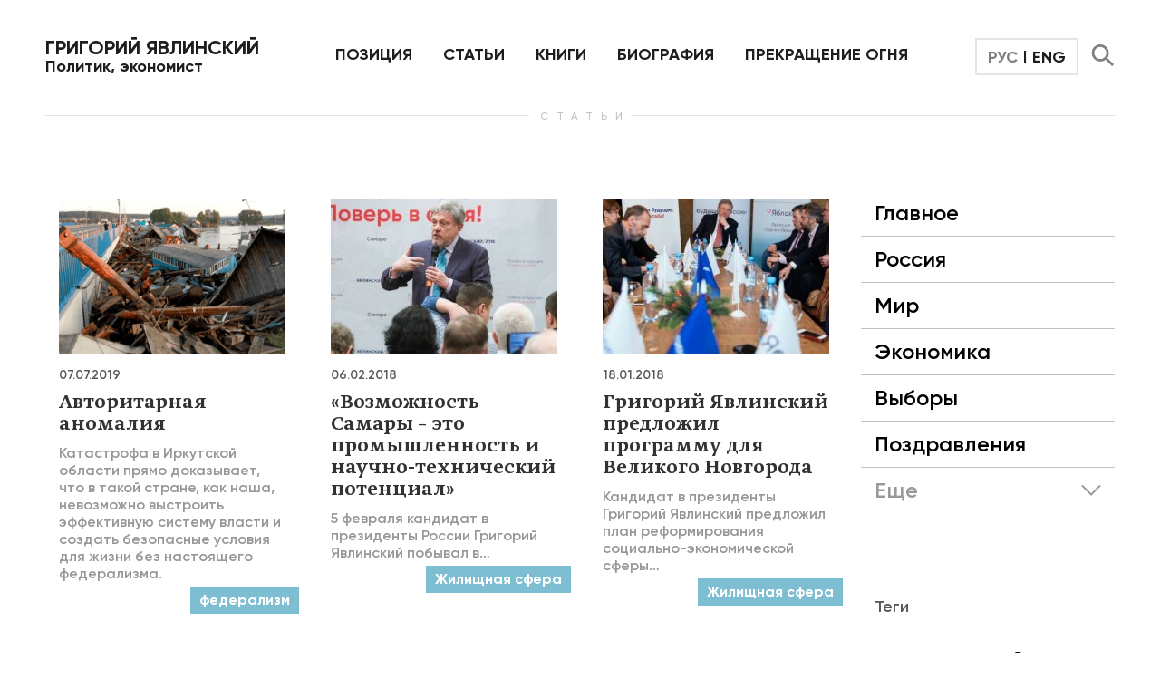

--- FILE ---
content_type: text/html; charset=UTF-8
request_url: https://www.yavlinsky.ru/article_tax/zhilishhnaya-sfera/
body_size: 12371
content:
<!DOCTYPE html>
<!--[if lt IE 7]><html lang="ru" class="lt-ie9 lt-ie8 lt-ie7"><![endif]-->
<!--[if IE 7]><html lang="ru" class="lt-ie9 lt-ie8"><![endif]-->
<!--[if IE 8]><html lang="ru" class="lt-ie9"><![endif]-->
<!--[if gt IE 8]><!-->
<html lang="ru">
<!--<![endif]-->

<head>
  <meta charset="utf-8" />
  <title>Жилищная сфера | Григорий Явлинский</title>
  <meta http-equiv="X-UA-Compatible" content="IE=edge" />
  <meta name="viewport" content="width=device-width, initial-scale=1.0, minimum-scale=1.0, maximum-scale=1.0, user-scalable=no" />
  <link rel="shortcut icon" href="https://www.yavlinsky.ru/wp-content/themes/ya/img/favicon.ico" />
  <meta name="format-detection" content="telephone=no">
  <link rel="stylesheet" href="https://use.fontawesome.com/releases/v5.0.6/css/all.css" />
  <link rel="stylesheet" href="https://www.yavlinsky.ru/wp-content/themes/ya/libs/magnific-popup/magnific-popup.css" />
  <link rel="stylesheet" href="https://www.yavlinsky.ru/wp-content/themes/ya/libs/slick/slick.css" />
  <link rel="stylesheet" href="https://www.yavlinsky.ru/wp-content/themes/ya/css/likely.css" />
  <link rel="stylesheet" href="https://www.yavlinsky.ru/wp-content/themes/ya/css/easydropdown.css" />
  <link rel="stylesheet" href="https://www.yavlinsky.ru/wp-content/themes/ya/css/datepicker.min.css" />
  <link rel="stylesheet" href="https://www.yavlinsky.ru/wp-content/themes/ya/css/fonts.css" />
  <link href="https://www.yavlinsky.ru/wp-content/themes/ya/js/jquery.roadmap.min.css" rel="stylesheet">
  <link rel="stylesheet" href="https://www.yavlinsky.ru/wp-content/themes/ya/css/main.css?1768810715" />
  <link rel="stylesheet" href="https://www.yavlinsky.ru/wp-content/themes/ya/css/media.css?1768810715" />
  <meta name='robots' content='index, follow, max-image-preview:large, max-snippet:-1, max-video-preview:-1' />
	<style>img:is([sizes="auto" i], [sizes^="auto," i]) { contain-intrinsic-size: 3000px 1500px }</style>
	
	<!-- This site is optimized with the Yoast SEO plugin v26.5 - https://yoast.com/wordpress/plugins/seo/ -->
	<link rel="canonical" href="https://www.yavlinsky.ru/article_tax/zhilishhnaya-sfera/" />
	<meta property="og:locale" content="ru_RU" />
	<meta property="og:type" content="article" />
	<meta property="og:title" content="Жилищная сфера | Григорий Явлинский" />
	<meta property="og:url" content="https://www.yavlinsky.ru/article_tax/zhilishhnaya-sfera/" />
	<meta property="og:site_name" content="Григорий Явлинский" />
	<meta name="twitter:card" content="summary_large_image" />
	<script type="application/ld+json" class="yoast-schema-graph">{"@context":"https://schema.org","@graph":[{"@type":"CollectionPage","@id":"https://www.yavlinsky.ru/article_tax/zhilishhnaya-sfera/","url":"https://www.yavlinsky.ru/article_tax/zhilishhnaya-sfera/","name":"Жилищная сфера | Григорий Явлинский","isPartOf":{"@id":"https://www.yavlinsky.ru/#website"},"primaryImageOfPage":{"@id":"https://www.yavlinsky.ru/article_tax/zhilishhnaya-sfera/#primaryimage"},"image":{"@id":"https://www.yavlinsky.ru/article_tax/zhilishhnaya-sfera/#primaryimage"},"thumbnailUrl":"https://www.yavlinsky.ru/wp-content/uploads/2019/07/irkutsk1-e1562488702514.png","breadcrumb":{"@id":"https://www.yavlinsky.ru/article_tax/zhilishhnaya-sfera/#breadcrumb"},"inLanguage":"ru-RU"},{"@type":"ImageObject","inLanguage":"ru-RU","@id":"https://www.yavlinsky.ru/article_tax/zhilishhnaya-sfera/#primaryimage","url":"https://www.yavlinsky.ru/wp-content/uploads/2019/07/irkutsk1-e1562488702514.png","contentUrl":"https://www.yavlinsky.ru/wp-content/uploads/2019/07/irkutsk1-e1562488702514.png","width":499,"height":360},{"@type":"BreadcrumbList","@id":"https://www.yavlinsky.ru/article_tax/zhilishhnaya-sfera/#breadcrumb","itemListElement":[{"@type":"ListItem","position":1,"name":"Главная страница","item":"https://www.yavlinsky.ru/"},{"@type":"ListItem","position":2,"name":"Жилищная сфера"}]},{"@type":"WebSite","@id":"https://www.yavlinsky.ru/#website","url":"https://www.yavlinsky.ru/","name":"Григорий Явлинский","description":"Официальный сайт политика и экономиста Григория Явлинского","potentialAction":[{"@type":"SearchAction","target":{"@type":"EntryPoint","urlTemplate":"https://www.yavlinsky.ru/?s={search_term_string}"},"query-input":{"@type":"PropertyValueSpecification","valueRequired":true,"valueName":"search_term_string"}}],"inLanguage":"ru-RU"}]}</script>
	<!-- / Yoast SEO plugin. -->


<link rel='dns-prefetch' href='//www.yavlinsky.ru' />
<link rel="alternate" type="application/rss+xml" title="Григорий Явлинский &raquo; Лента элемента Жилищная сфера таксономии Тег" href="https://www.yavlinsky.ru/article_tax/zhilishhnaya-sfera/feed/" />
        <script type="text/javascript">
        (function() {
            document.addEventListener('DOMContentLoaded', function() {
                var images = document.querySelectorAll('img[data-wp-on-async--click]');
                for (var i = 0; i < images.length; i++) {
                    var img = images[i];
                    var attributes = img.attributes;
                    for (var j = attributes.length - 1; j >= 0; j--) {
                        var attr = attributes[j];
                        if (attr.name.indexOf('data-wp-') === 0) {
                            img.removeAttribute(attr.name);
                        }
                    }
                }
            });
            
            document.addEventListener('click', function(e) {
                var target = e.target;
                
                if (target.tagName === 'IMG' && target.hasAttribute('data-wp-on-async--click')) {
                    e.preventDefault();
                    e.stopPropagation();
                    e.stopImmediatePropagation();
                    return false;
                }
                
                if (target.tagName === 'A' && target.querySelector('img[data-wp-on-async--click]')) {
                    e.preventDefault();
                    e.stopPropagation();
                    e.stopImmediatePropagation();
                    return false;
                }
            }, true);
        })();
        </script>
        <link rel='stylesheet' id='wp-block-library-css' href='https://www.yavlinsky.ru/wp-includes/css/dist/block-library/style.min.css?ver=6.8.3' type='text/css' media='all' />
<style id='classic-theme-styles-inline-css' type='text/css'>
/*! This file is auto-generated */
.wp-block-button__link{color:#fff;background-color:#32373c;border-radius:9999px;box-shadow:none;text-decoration:none;padding:calc(.667em + 2px) calc(1.333em + 2px);font-size:1.125em}.wp-block-file__button{background:#32373c;color:#fff;text-decoration:none}
</style>
<style id='global-styles-inline-css' type='text/css'>
:root{--wp--preset--aspect-ratio--square: 1;--wp--preset--aspect-ratio--4-3: 4/3;--wp--preset--aspect-ratio--3-4: 3/4;--wp--preset--aspect-ratio--3-2: 3/2;--wp--preset--aspect-ratio--2-3: 2/3;--wp--preset--aspect-ratio--16-9: 16/9;--wp--preset--aspect-ratio--9-16: 9/16;--wp--preset--color--black: #000000;--wp--preset--color--cyan-bluish-gray: #abb8c3;--wp--preset--color--white: #ffffff;--wp--preset--color--pale-pink: #f78da7;--wp--preset--color--vivid-red: #cf2e2e;--wp--preset--color--luminous-vivid-orange: #ff6900;--wp--preset--color--luminous-vivid-amber: #fcb900;--wp--preset--color--light-green-cyan: #7bdcb5;--wp--preset--color--vivid-green-cyan: #00d084;--wp--preset--color--pale-cyan-blue: #8ed1fc;--wp--preset--color--vivid-cyan-blue: #0693e3;--wp--preset--color--vivid-purple: #9b51e0;--wp--preset--gradient--vivid-cyan-blue-to-vivid-purple: linear-gradient(135deg,rgba(6,147,227,1) 0%,rgb(155,81,224) 100%);--wp--preset--gradient--light-green-cyan-to-vivid-green-cyan: linear-gradient(135deg,rgb(122,220,180) 0%,rgb(0,208,130) 100%);--wp--preset--gradient--luminous-vivid-amber-to-luminous-vivid-orange: linear-gradient(135deg,rgba(252,185,0,1) 0%,rgba(255,105,0,1) 100%);--wp--preset--gradient--luminous-vivid-orange-to-vivid-red: linear-gradient(135deg,rgba(255,105,0,1) 0%,rgb(207,46,46) 100%);--wp--preset--gradient--very-light-gray-to-cyan-bluish-gray: linear-gradient(135deg,rgb(238,238,238) 0%,rgb(169,184,195) 100%);--wp--preset--gradient--cool-to-warm-spectrum: linear-gradient(135deg,rgb(74,234,220) 0%,rgb(151,120,209) 20%,rgb(207,42,186) 40%,rgb(238,44,130) 60%,rgb(251,105,98) 80%,rgb(254,248,76) 100%);--wp--preset--gradient--blush-light-purple: linear-gradient(135deg,rgb(255,206,236) 0%,rgb(152,150,240) 100%);--wp--preset--gradient--blush-bordeaux: linear-gradient(135deg,rgb(254,205,165) 0%,rgb(254,45,45) 50%,rgb(107,0,62) 100%);--wp--preset--gradient--luminous-dusk: linear-gradient(135deg,rgb(255,203,112) 0%,rgb(199,81,192) 50%,rgb(65,88,208) 100%);--wp--preset--gradient--pale-ocean: linear-gradient(135deg,rgb(255,245,203) 0%,rgb(182,227,212) 50%,rgb(51,167,181) 100%);--wp--preset--gradient--electric-grass: linear-gradient(135deg,rgb(202,248,128) 0%,rgb(113,206,126) 100%);--wp--preset--gradient--midnight: linear-gradient(135deg,rgb(2,3,129) 0%,rgb(40,116,252) 100%);--wp--preset--font-size--small: 13px;--wp--preset--font-size--medium: 20px;--wp--preset--font-size--large: 36px;--wp--preset--font-size--x-large: 42px;--wp--preset--spacing--20: 0.44rem;--wp--preset--spacing--30: 0.67rem;--wp--preset--spacing--40: 1rem;--wp--preset--spacing--50: 1.5rem;--wp--preset--spacing--60: 2.25rem;--wp--preset--spacing--70: 3.38rem;--wp--preset--spacing--80: 5.06rem;--wp--preset--shadow--natural: 6px 6px 9px rgba(0, 0, 0, 0.2);--wp--preset--shadow--deep: 12px 12px 50px rgba(0, 0, 0, 0.4);--wp--preset--shadow--sharp: 6px 6px 0px rgba(0, 0, 0, 0.2);--wp--preset--shadow--outlined: 6px 6px 0px -3px rgba(255, 255, 255, 1), 6px 6px rgba(0, 0, 0, 1);--wp--preset--shadow--crisp: 6px 6px 0px rgba(0, 0, 0, 1);}:where(.is-layout-flex){gap: 0.5em;}:where(.is-layout-grid){gap: 0.5em;}body .is-layout-flex{display: flex;}.is-layout-flex{flex-wrap: wrap;align-items: center;}.is-layout-flex > :is(*, div){margin: 0;}body .is-layout-grid{display: grid;}.is-layout-grid > :is(*, div){margin: 0;}:where(.wp-block-columns.is-layout-flex){gap: 2em;}:where(.wp-block-columns.is-layout-grid){gap: 2em;}:where(.wp-block-post-template.is-layout-flex){gap: 1.25em;}:where(.wp-block-post-template.is-layout-grid){gap: 1.25em;}.has-black-color{color: var(--wp--preset--color--black) !important;}.has-cyan-bluish-gray-color{color: var(--wp--preset--color--cyan-bluish-gray) !important;}.has-white-color{color: var(--wp--preset--color--white) !important;}.has-pale-pink-color{color: var(--wp--preset--color--pale-pink) !important;}.has-vivid-red-color{color: var(--wp--preset--color--vivid-red) !important;}.has-luminous-vivid-orange-color{color: var(--wp--preset--color--luminous-vivid-orange) !important;}.has-luminous-vivid-amber-color{color: var(--wp--preset--color--luminous-vivid-amber) !important;}.has-light-green-cyan-color{color: var(--wp--preset--color--light-green-cyan) !important;}.has-vivid-green-cyan-color{color: var(--wp--preset--color--vivid-green-cyan) !important;}.has-pale-cyan-blue-color{color: var(--wp--preset--color--pale-cyan-blue) !important;}.has-vivid-cyan-blue-color{color: var(--wp--preset--color--vivid-cyan-blue) !important;}.has-vivid-purple-color{color: var(--wp--preset--color--vivid-purple) !important;}.has-black-background-color{background-color: var(--wp--preset--color--black) !important;}.has-cyan-bluish-gray-background-color{background-color: var(--wp--preset--color--cyan-bluish-gray) !important;}.has-white-background-color{background-color: var(--wp--preset--color--white) !important;}.has-pale-pink-background-color{background-color: var(--wp--preset--color--pale-pink) !important;}.has-vivid-red-background-color{background-color: var(--wp--preset--color--vivid-red) !important;}.has-luminous-vivid-orange-background-color{background-color: var(--wp--preset--color--luminous-vivid-orange) !important;}.has-luminous-vivid-amber-background-color{background-color: var(--wp--preset--color--luminous-vivid-amber) !important;}.has-light-green-cyan-background-color{background-color: var(--wp--preset--color--light-green-cyan) !important;}.has-vivid-green-cyan-background-color{background-color: var(--wp--preset--color--vivid-green-cyan) !important;}.has-pale-cyan-blue-background-color{background-color: var(--wp--preset--color--pale-cyan-blue) !important;}.has-vivid-cyan-blue-background-color{background-color: var(--wp--preset--color--vivid-cyan-blue) !important;}.has-vivid-purple-background-color{background-color: var(--wp--preset--color--vivid-purple) !important;}.has-black-border-color{border-color: var(--wp--preset--color--black) !important;}.has-cyan-bluish-gray-border-color{border-color: var(--wp--preset--color--cyan-bluish-gray) !important;}.has-white-border-color{border-color: var(--wp--preset--color--white) !important;}.has-pale-pink-border-color{border-color: var(--wp--preset--color--pale-pink) !important;}.has-vivid-red-border-color{border-color: var(--wp--preset--color--vivid-red) !important;}.has-luminous-vivid-orange-border-color{border-color: var(--wp--preset--color--luminous-vivid-orange) !important;}.has-luminous-vivid-amber-border-color{border-color: var(--wp--preset--color--luminous-vivid-amber) !important;}.has-light-green-cyan-border-color{border-color: var(--wp--preset--color--light-green-cyan) !important;}.has-vivid-green-cyan-border-color{border-color: var(--wp--preset--color--vivid-green-cyan) !important;}.has-pale-cyan-blue-border-color{border-color: var(--wp--preset--color--pale-cyan-blue) !important;}.has-vivid-cyan-blue-border-color{border-color: var(--wp--preset--color--vivid-cyan-blue) !important;}.has-vivid-purple-border-color{border-color: var(--wp--preset--color--vivid-purple) !important;}.has-vivid-cyan-blue-to-vivid-purple-gradient-background{background: var(--wp--preset--gradient--vivid-cyan-blue-to-vivid-purple) !important;}.has-light-green-cyan-to-vivid-green-cyan-gradient-background{background: var(--wp--preset--gradient--light-green-cyan-to-vivid-green-cyan) !important;}.has-luminous-vivid-amber-to-luminous-vivid-orange-gradient-background{background: var(--wp--preset--gradient--luminous-vivid-amber-to-luminous-vivid-orange) !important;}.has-luminous-vivid-orange-to-vivid-red-gradient-background{background: var(--wp--preset--gradient--luminous-vivid-orange-to-vivid-red) !important;}.has-very-light-gray-to-cyan-bluish-gray-gradient-background{background: var(--wp--preset--gradient--very-light-gray-to-cyan-bluish-gray) !important;}.has-cool-to-warm-spectrum-gradient-background{background: var(--wp--preset--gradient--cool-to-warm-spectrum) !important;}.has-blush-light-purple-gradient-background{background: var(--wp--preset--gradient--blush-light-purple) !important;}.has-blush-bordeaux-gradient-background{background: var(--wp--preset--gradient--blush-bordeaux) !important;}.has-luminous-dusk-gradient-background{background: var(--wp--preset--gradient--luminous-dusk) !important;}.has-pale-ocean-gradient-background{background: var(--wp--preset--gradient--pale-ocean) !important;}.has-electric-grass-gradient-background{background: var(--wp--preset--gradient--electric-grass) !important;}.has-midnight-gradient-background{background: var(--wp--preset--gradient--midnight) !important;}.has-small-font-size{font-size: var(--wp--preset--font-size--small) !important;}.has-medium-font-size{font-size: var(--wp--preset--font-size--medium) !important;}.has-large-font-size{font-size: var(--wp--preset--font-size--large) !important;}.has-x-large-font-size{font-size: var(--wp--preset--font-size--x-large) !important;}
:where(.wp-block-post-template.is-layout-flex){gap: 1.25em;}:where(.wp-block-post-template.is-layout-grid){gap: 1.25em;}
:where(.wp-block-columns.is-layout-flex){gap: 2em;}:where(.wp-block-columns.is-layout-grid){gap: 2em;}
:root :where(.wp-block-pullquote){font-size: 1.5em;line-height: 1.6;}
</style>
<link rel='stylesheet' id='gya_style-css' href='https://www.yavlinsky.ru/wp-content/plugins/gya-themeparts//style.css?ver=6.8.3' type='text/css' media='all' />
<link rel='stylesheet' id='prlx_style-css' href='https://www.yavlinsky.ru/wp-content/plugins/prlx//style.css?v1_1&#038;ver=6.8.3' type='text/css' media='all' />
<link rel='stylesheet' id='fancybox-css' href='https://www.yavlinsky.ru/wp-content/plugins/easy-fancybox/fancybox/1.5.4/jquery.fancybox.min.css?ver=6.8.3' type='text/css' media='screen' />
<style id='fancybox-inline-css' type='text/css'>
#fancybox-outer{background:#ffffff}#fancybox-content{background:#ffffff;border-color:#ffffff;color:#000000;}#fancybox-title,#fancybox-title-float-main{color:#fff}
</style>
<script type="text/javascript" src="https://www.yavlinsky.ru/wp-content/plugins/gya-themeparts//script.js?ver=6.8.3" id="gya_scripts_init-js"></script>
<script type="text/javascript" src="https://www.yavlinsky.ru/wp-includes/js/jquery/jquery.min.js?ver=3.7.1" id="jquery-core-js"></script>
<script type="text/javascript" src="https://www.yavlinsky.ru/wp-content/plugins/prlx//laxxx/lax.min.js?ver=6.8.3" id="prlx_scripts-js"></script>
<script type="text/javascript" src="https://www.yavlinsky.ru/wp-content/plugins/prlx//script.js?v1_1&amp;ver=6.8.3" id="prlx_scripts_init-js"></script>
<link rel="https://api.w.org/" href="https://www.yavlinsky.ru/wp-json/" /><link rel="EditURI" type="application/rsd+xml" title="RSD" href="https://www.yavlinsky.ru/xmlrpc.php?rsd" />


</head>

<body>
  <header>
    <div class="header-content">
      <a href="https://www.yavlinsky.ru" class="logo" data-wpel-link="internal" target="_self" rel="noopener noreferrer">
        <span>Григорий Явлинский</span>
        Политик, экономист
      </a>
      <ul class="menu">
        <li id="positions-menu-link">
          <a href="https://www.yavlinsky.ru/pozitsii/" data-wpel-link="internal" target="_self" rel="noopener noreferrer">позиция</a>
          <div class="positions-menu">
            <div class="positions-menu-items">
                            <a href="https://www.yavlinsky.ru/position/cease-fire/" class="positions-menu-item" data-wpel-link="internal" target="_self" rel="noopener noreferrer">
                <div class="positions-menu-item-img" style="background-image: url(https://www.yavlinsky.ru/wp-content/uploads/2025/03/stop12.jpg)">
                  <div></div>
                  <div></div>
                </div>
                <span class="positions-menu-item-title">Прекращение огня</span>
                <div class="positions-menu-item-desc">
                  <p>
                    Продолжения боевых действий ради безответственных фантазий и иллюзорных целей забирает новые человеческие жизни и уничтожает шансы на нормальное будущее                  </p>
                  <span>— Узнать больше</span>
                </div>
              </a>
                            <a href="https://www.yavlinsky.ru/position/war/" class="positions-menu-item" data-wpel-link="internal" target="_self" rel="noopener noreferrer">
                <div class="positions-menu-item-img" style="background-image: url(https://www.yavlinsky.ru/wp-content/uploads/2022/02/war12.jpg)">
                  <div></div>
                  <div></div>
                </div>
                <span class="positions-menu-item-title">Война</span>
                <div class="positions-menu-item-desc">
                  <p>
                    Для России война с Украиной как ядерный удар, нанесенный по самим себе                  </p>
                  <span>— Узнать больше</span>
                </div>
              </a>
                            <a href="https://www.yavlinsky.ru/position/technologies/" class="positions-menu-item" data-wpel-link="internal" target="_self" rel="noopener noreferrer">
                <div class="positions-menu-item-img" style="background-image: url(https://www.yavlinsky.ru/wp-content/uploads/2025/03/technologies1.jpg)">
                  <div></div>
                  <div></div>
                </div>
                <span class="positions-menu-item-title">Новые технологии и хаос</span>
                <div class="positions-menu-item-desc">
                  <p>
                    Необходимо поставить новейшие технологии на службу человеку, а не наоборот                  </p>
                  <span>— Узнать больше</span>
                </div>
              </a>
                            <a href="https://www.yavlinsky.ru/position/ekonomika/" class="positions-menu-item" data-wpel-link="internal" target="_self" rel="noopener noreferrer">
                <div class="positions-menu-item-img" style="background-image: url(https://www.yavlinsky.ru/wp-content/uploads/2022/12/growth1.jpg)">
                  <div></div>
                  <div></div>
                </div>
                <span class="positions-menu-item-title">Экономика</span>
                <div class="positions-menu-item-desc">
                  <p>
                    Экономический рост без развития ведет к войне                  </p>
                  <span>— Узнать больше</span>
                </div>
              </a>
                            <a href="https://www.yavlinsky.ru/position/reformy-1990-h/" class="positions-menu-item" data-wpel-link="internal" target="_self" rel="noopener noreferrer">
                <div class="positions-menu-item-img" style="background-image: url(https://www.yavlinsky.ru/wp-content/uploads/2019/05/reforms_pos.jpg)">
                  <div></div>
                  <div></div>
                </div>
                <span class="positions-menu-item-title">Реформы 1990-х</span>
                <div class="positions-menu-item-desc">
                  <p>
                    Экономические реформы 1990-х годов в России создали то, что сегодня является фундаментом путинской системы, в которой слились воедино власть, собственность и бизнес.                   </p>
                  <span>— Узнать больше</span>
                </div>
              </a>
                          </div>
            <a href="https://www.yavlinsky.ru/pozitsii/" data-wpel-link="internal" target="_self" rel="noopener noreferrer">ПОДРОБНЕЕ</a>
          </div>
        </li>
        <li><a href="https://www.yavlinsky.ru/stati/" data-wpel-link="internal" target="_self" rel="noopener noreferrer">Статьи</a></li>
        <li id="books-menu-link">
          <a href="https://www.yavlinsky.ru/knigi/" data-wpel-link="internal" target="_self" rel="noopener noreferrer">КНИГИ</a>
          <div class="books-menu">
            <div class="books-menu-items">
                            <a href="https://www.yavlinsky.ru/book/rossiya-2022-prichiny/" class="books-menu-item" data-wpel-link="internal" target="_self" rel="noopener noreferrer">
                <img src="https://www.yavlinsky.ru/wp-content/uploads/2022/09/prichiny.png" alt="" />
                <span>2022</span>
                Россия-2022: Причины              </a>
                            <a href="https://www.yavlinsky.ru/book/politic-entropy/" class="books-menu-item" data-wpel-link="internal" target="_self" rel="noopener noreferrer">
                <img src="https://www.yavlinsky.ru/wp-content/uploads/2020/12/entropy_book.jpg" alt="" />
                <span>2021</span>
                Политическая энтропия              </a>
                          </div>
            <a href="https://www.yavlinsky.ru/knigi/" data-wpel-link="internal" target="_self" rel="noopener noreferrer">ВСЕ КНИГИ</a>
          </div>
        </li>
        <li><a href="https://www.yavlinsky.ru/biografiya/" data-wpel-link="internal" target="_self" rel="noopener noreferrer">БИОГРАФИЯ</a></li>
                <li><a href="https://www.yavlinsky.ru/article_tax/prekrashhenie-ognya/" target="_self" data-wpel-link="internal" rel="noopener noreferrer">ПРЕКРАЩЕНИЕ ОГНЯ</a></li>
        <li class="lang-switch-wrapper">
          <div class="lang-switch">
            <a href="" class="active" data-wpel-link="internal" target="_self" rel="noopener noreferrer">РУС</a>
            |
            <a href="https://www.yavlinsky.ru/en/" data-wpel-link="internal" target="_self" rel="noopener noreferrer">ENG</a>
          </div>
        </li>
      </ul>
      <div class="sandwich">
        <div class="sw-topper"></div>
        <div class="sw-bottom"></div>
        <div class="sw-footer"></div>
      </div>
      <div class="header-search">
        <a href="" data-wpel-link="internal" target="_self" rel="noopener noreferrer"><img src="https://www.yavlinsky.ru/wp-content/themes/ya/img/search.svg" alt="" /></a>
      </div>
      <div class="lang-switch">
        <a href="" class="active" data-wpel-link="internal" target="_self" rel="noopener noreferrer">РУС</a>
        |
        <a href="https://www.yavlinsky.ru/en/" data-wpel-link="internal" target="_self" rel="noopener noreferrer">ENG</a>
      </div>
    </div>
    <div class="header-search-form">
      <form action="https://www.yavlinsky.ru/poisk/" method="get">
        <input type="text" placeholder="Поиск" name="filter" autocomplete="off" />
        <button><img src="https://www.yavlinsky.ru/wp-content/themes/ya/img/search.svg" alt="" /></button>
      </form>
    </div>
  </header>
  <div class="mask"></div>  <span class="page-title">&nbsp;СТАТЬИ</span>
  <div class="main-articles page-articles">
    <div class="main-articles-content">
      <div class="articles-filters">
        <a href="" class="articles-filters-show" data-wpel-link="internal" target="_self" rel="noopener noreferrer">
          Рубрики <img src="https://www.yavlinsky.ru/wp-content/themes/ya/img/filters-arrow.svg" alt="" />
        </a>
        <div class="articles-filters-cats">
                        <a href="https://www.yavlinsky.ru/article_cat/main/" data-wpel-link="internal" target="_self" rel="noopener noreferrer">
                Главное              </a>
                            <a href="https://www.yavlinsky.ru/article_cat/rossiya/" data-wpel-link="internal" target="_self" rel="noopener noreferrer">
                Россия              </a>
                            <a href="https://www.yavlinsky.ru/article_cat/mir/" data-wpel-link="internal" target="_self" rel="noopener noreferrer">
                Мир              </a>
                            <a href="https://www.yavlinsky.ru/article_cat/ekonomika/" data-wpel-link="internal" target="_self" rel="noopener noreferrer">
                Экономика              </a>
                            <a href="https://www.yavlinsky.ru/article_cat/vybory/" data-wpel-link="internal" target="_self" rel="noopener noreferrer">
                Выборы              </a>
                            <a href="https://www.yavlinsky.ru/article_cat/pozdravleniya/" data-wpel-link="internal" target="_self" rel="noopener noreferrer">
                Поздравления              </a>
                            <a href="https://www.yavlinsky.ru/article_cat/pamyat/" data-wpel-link="internal" target="_self" rel="noopener noreferrer">
                Память              </a>
                        <a href="" class="more" data-wpel-link="internal" target="_self" rel="noopener noreferrer">
            <span>Еще</span> <img src="https://www.yavlinsky.ru/wp-content/themes/ya/img/filters-arrow.svg" alt="" />
          </a>
        </div>
        <div class="articles-filters-tags">
          <span>Теги</span>
                    <a href="https://www.yavlinsky.ru/article_tax/zhilishhnaya-sfera/" class="active" data-wpel-link="internal" target="_self" rel="noopener noreferrer">
            Жилищная сфера<sup>5</sup>
          </a>
                      <a href="https://www.yavlinsky.ru/article_tax/intervyu/" data-wpel-link="internal" target="_self" rel="noopener noreferrer">
              интервью<sup>149</sup>
            </a>
                      <a href="https://www.yavlinsky.ru/article_tax/ekonomika/" data-wpel-link="internal" target="_self" rel="noopener noreferrer">
              экономика<sup>92</sup>
            </a>
                      <a href="https://www.yavlinsky.ru/article_tax/vojna/" data-wpel-link="internal" target="_self" rel="noopener noreferrer">
              война<sup>87</sup>
            </a>
                      <a href="https://www.yavlinsky.ru/article_tax/ukraina/" data-wpel-link="internal" target="_self" rel="noopener noreferrer">
              Украина<sup>65</sup>
            </a>
                      <a href="https://www.yavlinsky.ru/article_tax/vneshnyaya-politika/" data-wpel-link="internal" target="_self" rel="noopener noreferrer">
              внешняя политика<sup>63</sup>
            </a>
                      <a href="https://www.yavlinsky.ru/article_tax/prezident-2018/" data-wpel-link="internal" target="_self" rel="noopener noreferrer">
              Президент-2018<sup>61</sup>
            </a>
                      <a href="https://www.yavlinsky.ru/article_tax/byudzhet-sankt-peterburga/" data-wpel-link="internal" target="_self" rel="noopener noreferrer">
              Санкт-Петербург<sup>54</sup>
            </a>
                      <a href="https://www.yavlinsky.ru/article_tax/vybory/" data-wpel-link="internal" target="_self" rel="noopener noreferrer">
              выборы<sup>51</sup>
            </a>
                      <a href="https://www.yavlinsky.ru/article_tax/prekrashhenie-ognya/" data-wpel-link="internal" target="_self" rel="noopener noreferrer">
              прекращение огня<sup>50</sup>
            </a>
                      <a href="https://www.yavlinsky.ru/article_tax/repressii/" data-wpel-link="internal" target="_self" rel="noopener noreferrer">
              репрессии<sup>49</sup>
            </a>
                      <a href="https://www.yavlinsky.ru/article_tax/sistema-putina/" data-wpel-link="internal" target="_self" rel="noopener noreferrer">
              система Путина<sup>44</sup>
            </a>
                      <a href="https://www.yavlinsky.ru/article_tax/yabloko/" data-wpel-link="internal" target="_self" rel="noopener noreferrer">
              Яблоко<sup>44</sup>
            </a>
                      <a href="https://www.yavlinsky.ru/article_tax/grazhdanskoe-obshhestvo/" data-wpel-link="internal" target="_self" rel="noopener noreferrer">
              гражданское общество<sup>41</sup>
            </a>
                      <a href="https://www.yavlinsky.ru/article_tax/pozdravleniya/" data-wpel-link="internal" target="_self" rel="noopener noreferrer">
              поздравления<sup>40</sup>
            </a>
                      <a href="https://www.yavlinsky.ru/article_tax/istoriya/" data-wpel-link="internal" target="_self" rel="noopener noreferrer">
              история<sup>39</sup>
            </a>
                      <a href="https://www.yavlinsky.ru/article_tax/gosduma-2016/" data-wpel-link="internal" target="_self" rel="noopener noreferrer">
              Госдума-2016<sup>34</sup>
            </a>
                      <a href="https://www.yavlinsky.ru/article_tax/zhkh/" data-wpel-link="internal" target="_self" rel="noopener noreferrer">
              ЖКХ<sup>29</sup>
            </a>
                      <a href="https://www.yavlinsky.ru/article_tax/borba-s-korruptsiej/" data-wpel-link="internal" target="_self" rel="noopener noreferrer">
              борьба с коррупцией<sup>28</sup>
            </a>
                      <a href="https://www.yavlinsky.ru/article_tax/ssha/" data-wpel-link="internal" target="_self" rel="noopener noreferrer">
              США<sup>28</sup>
            </a>
                      <a href="https://www.yavlinsky.ru/article_tax/reformy-90-h/" data-wpel-link="internal" target="_self" rel="noopener noreferrer">
              реформы 1990-х<sup>27</sup>
            </a>
                      <a href="https://www.yavlinsky.ru/article_tax/konstitutsiya/" data-wpel-link="internal" target="_self" rel="noopener noreferrer">
              Конституция<sup>24</sup>
            </a>
                      <a href="https://www.yavlinsky.ru/article_tax/pamyat/" data-wpel-link="internal" target="_self" rel="noopener noreferrer">
              память<sup>23</sup>
            </a>
                      <a href="https://www.yavlinsky.ru/article_tax/krym/" data-wpel-link="internal" target="_self" rel="noopener noreferrer">
              Крым<sup>23</sup>
            </a>
                      <a href="https://www.yavlinsky.ru/article_tax/siriya/" data-wpel-link="internal" target="_self" rel="noopener noreferrer">
              Сирия<sup>22</sup>
            </a>
                      <a href="https://www.yavlinsky.ru/article_tax/evropa/" data-wpel-link="internal" target="_self" rel="noopener noreferrer">
              Европа<sup>22</sup>
            </a>
                      <a href="https://www.yavlinsky.ru/article_tax/koronavirus/" data-wpel-link="internal" target="_self" rel="noopener noreferrer">
              коронавирус<sup>19</sup>
            </a>
                      <a href="https://www.yavlinsky.ru/article_tax/protesty-v-moskve/" data-wpel-link="internal" target="_self" rel="noopener noreferrer">
              протесты в Москве<sup>19</sup>
            </a>
                      <a href="https://www.yavlinsky.ru/article_tax/navalnyj/" data-wpel-link="internal" target="_self" rel="noopener noreferrer">
              Навальный<sup>17</sup>
            </a>
                      <a href="https://www.yavlinsky.ru/article_tax/gromche-golos/" data-wpel-link="internal" target="_self" rel="noopener noreferrer">
              Громче голос<sup>16</sup>
            </a>
                      <a href="https://www.yavlinsky.ru/article_tax/nemtsov/" data-wpel-link="internal" target="_self" rel="noopener noreferrer">
              Немцов<sup>14</sup>
            </a>
                      <a href="https://www.yavlinsky.ru/article_tax/politika/" data-wpel-link="internal" target="_self" rel="noopener noreferrer">
              политика<sup>14</sup>
            </a>
                      <a href="https://www.yavlinsky.ru/article_tax/zashhita-prav-grazhdan/" data-wpel-link="internal" target="_self" rel="noopener noreferrer">
              защита прав граждан<sup>14</sup>
            </a>
                      <a href="https://www.yavlinsky.ru/article_tax/tehnologii/" data-wpel-link="internal" target="_self" rel="noopener noreferrer">
              технологии<sup>13</sup>
            </a>
                      <a href="https://www.yavlinsky.ru/article_tax/den-pobedy/" data-wpel-link="internal" target="_self" rel="noopener noreferrer">
              День Победы<sup>13</sup>
            </a>
                      <a href="https://www.yavlinsky.ru/article_tax/donbass/" data-wpel-link="internal" target="_self" rel="noopener noreferrer">
              Донбасс<sup>12</sup>
            </a>
                      <a href="https://www.yavlinsky.ru/article_tax/belarus/" data-wpel-link="internal" target="_self" rel="noopener noreferrer">
              Беларусь<sup>12</sup>
            </a>
                      <a href="https://www.yavlinsky.ru/article_tax/kultura/" data-wpel-link="internal" target="_self" rel="noopener noreferrer">
              культура<sup>12</sup>
            </a>
                      <a href="https://www.yavlinsky.ru/article_tax/razvitie-sankt-peterburga/" data-wpel-link="internal" target="_self" rel="noopener noreferrer">
              Санкт-Петербург<sup>11</sup>
            </a>
                      <a href="https://www.yavlinsky.ru/article_tax/oborona/" data-wpel-link="internal" target="_self" rel="noopener noreferrer">
              гонка вооружений<sup>9</sup>
            </a>
                      <a href="https://www.yavlinsky.ru/article_tax/1917-god/" data-wpel-link="internal" target="_self" rel="noopener noreferrer">
              1917 год<sup>9</sup>
            </a>
                    <a href="" class="more" data-wpel-link="internal" target="_self" rel="noopener noreferrer">
            <span>Еще</span> <img src="https://www.yavlinsky.ru/wp-content/themes/ya/img/filters-arrow.svg" alt="" />
          </a>
        </div>
      </div>
      <div class="main-articles-items">
        <a href="https://www.yavlinsky.ru/article/avtoritarnaya-anomaliya/" class="main-articles-item " >
    <div class="main-articles-item-img" style="background-image: url(https://www.yavlinsky.ru/wp-content/uploads/2019/07/irkutsk1-e1562488702514.png)"></div>
    <span class="main-articles-item-date">07.07.2019</span>
  <span class="main-articles-item-title">Авторитарная аномалия</span>
  <p>
    <p>Катастрофа в Иркутской области прямо доказывает, что в такой стране, как наша, невозможно выстроить эффективную систему власти и создать безопасные условия для жизни без настоящего федерализма.</p>
  </p>
    <span class="main-articles-item-cat" style="background-color: #7EBED2">
    федерализм  </span>
  </a>
<a href="https://www.yavlinsky.ru/article/vozmozhnost-samary-eto-promyshlennost-i-nauchno-tehnicheskij-potentsial/" class="main-articles-item " >
    <div class="main-articles-item-img" style="background-image: url(https://www.yavlinsky.ru/wp-content/uploads/2019/05/samara1.jpg)"></div>
    <span class="main-articles-item-date">06.02.2018</span>
  <span class="main-articles-item-title">«Возможность Самары – это промышленность и научно-технический потенциал»</span>
  <p>
    <p>5 февраля кандидат в президенты России Григорий Явлинский побывал в&#8230;</p>
  </p>
    <span class="main-articles-item-cat" style="background-color: #7EBED2">
    Жилищная сфера  </span>
  </a>
<a href="https://www.yavlinsky.ru/article/grigorij-yavlinskij-predlozhil-programmu-dlya-velikogo-novgoroda/" class="main-articles-item " >
    <div class="main-articles-item-img" style="background-image: url(https://www.yavlinsky.ru/wp-content/uploads/2019/05/novgorod4.jpg)"></div>
    <span class="main-articles-item-date">18.01.2018</span>
  <span class="main-articles-item-title">Григорий Явлинский предложил программу для Великого Новгорода</span>
  <p>
    <p>Кандидат в президенты Григорий Явлинский предложил план реформирования социально-экономической сферы&#8230;</p>
  </p>
    <span class="main-articles-item-cat" style="background-color: #7EBED2">
    Жилищная сфера  </span>
  </a>
<a href="https://www.yavlinsky.ru/article/peterburg-ozhidaet-masshtabnyj-energeticheskij-krizis/" class="main-articles-item " >
    <div class="main-articles-item-img" style="background-image: url(https://www.yavlinsky.ru/wp-content/uploads/2019/05/spb1.jpeg)"></div>
    <span class="main-articles-item-date">03.03.2016</span>
  <span class="main-articles-item-title">«Петербург ожидает масштабный энергетический кризис»</span>
  <p>
    <p>Вчера петербургское Законодательное собрание обратилось к президенту России Владимиру Путину&#8230;</p>
  </p>
    <span class="main-articles-item-cat" style="background-color: #7EBED2">
    Жилищная сфера  </span>
  </a>
<a href="https://www.yavlinsky.ru/article/deputaty-zaksobraniya-peterburga-odobrili-ideyu-grigoriya-yavlinskogo/" class="main-articles-item " >
    <span class="main-articles-item-date">05.12.2012</span>
  <span class="main-articles-item-title">Депутаты Заксобрания Петербурга одобрили идею Григория Явлинского</span>
  <p>
    <p>Лидер фракции «Яблоко» в Законодательном Собрании Петербурга Григорий Явлинский предложил&#8230;</p>
  </p>
    <span class="main-articles-item-cat" style="background-color: #7EBED2">
    Жилищная сфера  </span>
  </a>
      </div>
          </div>
  </div>
  <div class="main-links">
    <div class="main-links-content">
    <a href="https://bio.yavlinsky.ru/" class="main-link" style="background-image: url(https://www.yavlinsky.ru/wp-content/uploads/2019/05/500-1.jpg)" data-wpel-link="external" target="_blank" rel="external noopener noreferrer">
    <span>&nbsp;БИОГРАФИЯ</span>
    <p>
      ПОЧЕМУ НЕ БЫЛА РЕАЛИЗОВАНА<br />
ПРОГРАММА «500 ДНЕЙ»?    </p>
  </a>
    <a href="https://www.yavlinsky.ru/article/prichiny/" class="main-link" style="background-image: url(https://www.yavlinsky.ru/wp-content/uploads/2022/06/cover.jpg)" data-wpel-link="internal" target="_self" rel="noopener noreferrer">
    <span>&nbsp;темы</span>
    <p>
      Почему и как появилась политическая система, <br />
приведшая к спецоперации против Украины?    </p>
  </a>
</div>    <div class="main-links-slider">
        <a href="https://www.yavlinsky.ru/position/cease-fire/" class="main-links-slide" style="background-image: url(https://www.yavlinsky.ru/wp-content/uploads/2025/03/stop122.jpg" data-wpel-link="internal" target="_self" rel="noopener noreferrer">
        <span>&nbsp;ПОЗИЦИЯ</span>
        <p>
          Прекращение огня        </p>
        <div>
          Продолжения боевых действий ради безответственных фантазий и иллюзорных целей забирает новые человеческие жизни и уничтожает шансы на нормальное будущее        </div>
      </a>
          <a href="https://www.yavlinsky.ru/position/war/" class="main-links-slide" style="background-image: url(https://www.yavlinsky.ru/wp-content/uploads/2022/02/war11.jpg" data-wpel-link="internal" target="_self" rel="noopener noreferrer">
        <span>&nbsp;ПОЗИЦИЯ</span>
        <p>
          Война        </p>
        <div>
          Для России война с Украиной как ядерный удар, нанесенный по самим себе        </div>
      </a>
          <a href="https://www.yavlinsky.ru/position/technologies/" class="main-links-slide" style="background-image: url(https://www.yavlinsky.ru/wp-content/uploads/2025/03/technologies.jpg" data-wpel-link="internal" target="_self" rel="noopener noreferrer">
        <span>&nbsp;ПОЗИЦИЯ</span>
        <p>
          Новые технологии и хаос        </p>
        <div>
          Необходимо поставить новейшие технологии на службу человеку, а не наоборот        </div>
      </a>
          <a href="https://www.yavlinsky.ru/position/ekonomika/" class="main-links-slide" style="background-image: url(https://www.yavlinsky.ru/wp-content/uploads/2022/12/growth_cover.jpg" data-wpel-link="internal" target="_self" rel="noopener noreferrer">
        <span>&nbsp;ПОЗИЦИЯ</span>
        <p>
          Экономика        </p>
        <div>
          Экономический рост без развития ведет к войне        </div>
      </a>
          <a href="https://www.yavlinsky.ru/position/reformy-1990-h/" class="main-links-slide" style="background-image: url(https://www.yavlinsky.ru/wp-content/uploads/2019/05/reforms_cover.jpg" data-wpel-link="internal" target="_self" rel="noopener noreferrer">
        <span>&nbsp;ПОЗИЦИЯ</span>
        <p>
          Реформы 1990-х        </p>
        <div>
          Экономические реформы 1990-х годов в России создали то, что сегодня является фундаментом путинской системы, в которой слились воедино власть, собственность и бизнес.         </div>
      </a>
    </div>  </div>
  <div class="main-feedback">
  <form action="">
    <span style="background-image: url(https://www.yavlinsky.ru/wp-content/themes/ya/img/form-title1.svg)">Подписаться <br />на новости</span>
    <input type="text" placeholder="Имя" name="name" autocomplete="off" required />
    <input type="email" placeholder="E-mail" name="mail" autocomplete="off" required />
    <button class="button">Подписаться</button>
  </form>
  <form action="">
    <span style="background-image: url(https://www.yavlinsky.ru/wp-content/themes/ya/img/form-title2.svg)">Задать <br />вопрос</span>
    <input type="text" placeholder="Имя" name="name" autocomplete="off" required />
    <input type="email" placeholder="E-mail" name="mail" autocomplete="off" required />
    <!--<input type="text" placeholder="Вопрос" name="question" autocomplete="off" />-->
    <textarea placeholder="Вопрос" name="question" autocomplete="off" maxlength="1000" required></textarea>
    <button class="button">Отправить</button>
  </form>
  <div>
     
    <a href="https://bio.yavlinsky.ru/" target="_blank" data-wpel-link="external" rel="external noopener noreferrer">
      <img src="https://www.yavlinsky.ru/wp-content/uploads/2019/05/main-feedback.jpg" alt="" />
      <span>
        «Тот самый Явлинский»      </span>
      <p>
        Полная онлайн-биография <br />
Григория Явлинского      </p>
    </a>
  </div>
</div><footer>
    <div class="footer-content">
        <div class="footer-left">
            <div class="soc">
                                                <!-- <a href="https://www.facebook.com/yavlinsky.yabloko" target="_blank" data-wpel-link="external" rel="external noopener noreferrer">
          <svg xmlns="http://www.w3.org/2000/svg" width="16" height="16" viewBox="0 0 16 16">
            <path
              d="M15.117 0H.883C.395 0 0 .395 0 .883v14.234c0 .488.395.883.883.883h7.663V9.804H6.46V7.39h2.086V5.607c0-2.066 1.262-3.19 3.106-3.19.883 0 1.642.064 1.863.094v2.16h-1.28c-1 0-1.195.48-1.195 1.18v1.54h2.39l-.31 2.42h-2.08V16h4.077c.488 0 .883-.395.883-.883V.883C16 .395 15.605 0 15.117 0z">
            </path>
          </svg>
        </a> -->
                <a href="https://vk.com/gr_yavlinsky" target="_blank" data-wpel-link="external" rel="external noopener noreferrer">
                    <svg xmlns="http://www.w3.org/2000/svg" width="16" height="16" viewBox="0 0 16 16">
                        <path d="M7.828 12.526h.957s.288-.032.436-.19c.14-.147.14-.42.14-.42s-.02-1.284.58-1.473c.59-.187 1.34 1.24 2.14 1.788.61.42 1.07.33 1.07.33l2.14-.03s1.12-.07.59-.95c-.04-.07-.3-.65-1.58-1.84-1.34-1.24-1.16-1.04.45-3.19.98-1.31 1.38-2.11 1.25-2.45-.11-.32-.84-.24-.84-.24l-2.4.02s-.18-.02-.31.06-.21.26-.21.26-.38 1.02-.89 1.88C10.27 7.9 9.84 8 9.67 7.88c-.403-.26-.3-1.053-.3-1.62 0-1.76.27-2.5-.52-2.69-.26-.06-.454-.1-1.123-.11-.86-.01-1.585.006-1.996.207-.27.135-.48.434-.36.45.16.02.52.098.71.358.25.337.24 1.09.24 1.09s.14 2.077-.33 2.335c-.33.174-.77-.187-1.73-1.837-.49-.84-.86-1.78-.86-1.78s-.07-.17-.2-.27c-.15-.11-.37-.15-.37-.15l-2.29.02s-.34.01-.46.16c-.11.13-.01.41-.01.41s1.79 4.19 3.82 6.3c1.86 1.935 3.97 1.81 3.97 1.81z">
                        </path>
                    </svg>
                </a>
                <a href="https://twitter.com/yavlinsky" target="_blank" data-wpel-link="external" rel="external noopener noreferrer">
                    <svg xmlns="http://www.w3.org/2000/svg" width="16" height="16" viewBox="0 0 16 16">
                        <path d="M15.969,3.058c-0.586,0.26-1.217,0.436-1.878,0.515c0.675-0.405,1.194-1.045,1.438-1.809c-0.632,0.375-1.332,0.647-2.076,0.793c-0.596-0.636-1.446-1.033-2.387-1.033c-1.806,0-3.27,1.464-3.27,3.27 c0,0.256,0.029,0.506,0.085,0.745C5.163,5.404,2.753,4.102,1.14,2.124C0.859,2.607,0.698,3.168,0.698,3.767 c0,1.134,0.577,2.135,1.455,2.722C1.616,6.472,1.112,6.325,0.671,6.08c0,0.014,0,0.027,0,0.041c0,1.584,1.127,2.906,2.623,3.206 C3.02,9.402,2.731,9.442,2.433,9.442c-0.211,0-0.416-0.021-0.615-0.059c0.416,1.299,1.624,2.245,3.055,2.271 c-1.119,0.877-2.529,1.4-4.061,1.4c-0.264,0-0.524-0.015-0.78-0.046c1.447,0.928,3.166,1.469,5.013,1.469 c6.015,0,9.304-4.983,9.304-9.304c0-0.142-0.003-0.283-0.009-0.423C14.976,4.29,15.531,3.714,15.969,3.058z">
                        </path>
                    </svg>
                </a>
                <a href="https://t.me/gr_yavlinsky" target="_blank" data-wpel-link="external" rel="external noopener noreferrer">
                    <svg xmlns="http://www.w3.org/2000/svg" width="16" height="16" viewBox="0 0 16 16">
                        <path d="M6,11.960784l-1,-3l11,-8l-15.378,5.914c0,0 -0.672,0.23 -0.619,0.655c0.053,0.425 0.602,0.619 0.602,0.619l3.575,1.203l1.62,5.154l2.742,-2.411l-0.007,-0.005l3.607,2.766c0.973,0.425 1.327,-0.46 1.327,-0.46l2.531,-13.435l-10,11zz">
                        </path>
                    </svg>
                </a>
            </div>
            <a href="https://www.yavlinsky.ru/kontakty/" class="footer-contacts" data-wpel-link="internal" target="_self" rel="noopener noreferrer">Контактная информация</a><br />
            <a href="https://www.yavlinsky.ru/politika-obrabotki-personalnyh-dannyh/" class="footer-policy" data-wpel-link="internal" target="_self" rel="noopener noreferrer">Политика обработки персональных данных</a>
            <span class="footer-copy">designed by <a href="http://bitemup.ru/" target="_blank" data-wpel-link="external" rel="external noopener noreferrer">bit’em up</a></span>
        </div>
        <div class="footer-right">
            <ul class="footer-menu">
                <li><a href="https://www.yavlinsky.ru/pozitsii/" data-wpel-link="internal" target="_self" rel="noopener noreferrer">позиция</a></li>
                <li><a href="https://www.yavlinsky.ru/stati/" data-wpel-link="internal" target="_self" rel="noopener noreferrer">Статьи</a></li>
                <li><a href="https://www.yavlinsky.ru/knigi/" data-wpel-link="internal" target="_self" rel="noopener noreferrer">КНИГИ</a></li>
                <li><a href="https://www.yavlinsky.ru/biografiya/" data-wpel-link="internal" target="_self" rel="noopener noreferrer">БИОГРАФИЯ</a></li>
                                <li><a href="https://www.yavlinsky.ru/article_tax/prekrashhenie-ognya/" target="_self" data-wpel-link="internal" rel="noopener noreferrer">ПРЕКРАЩЕНИЕ ОГНЯ</a></li>
            </ul>
            <div class="footer-lang-switch">
                <a href="" class="active" data-wpel-link="internal" target="_self" rel="noopener noreferrer">RUS</a>
                |
                <a href="https://www.yavlinsky.ru/en/" data-wpel-link="internal" target="_self" rel="noopener noreferrer">ENG</a>
            </div>
            <form action="https://www.yavlinsky.ru/poisk/" method="get" class="footer-search">
                <input type="text" placeholder="Поиск" name="filter" autocomplete="off" />
                <button><img src="https://www.yavlinsky.ru/wp-content/themes/ya/img/search.svg" alt="" /></button>
            </form>
        </div>
    </div>
</footer>
<div class="hidden">
    <div class="popup" id="popup-success">
        <span class="popup-title">Спасибо!</span>
        <p>
            Ваш вопрос отправлен
        </p>
    </div>
    <div class="popup" id="popup-success2">
        <span class="popup-title">Спасибо за подписку!</span>
        <p>
            Теперь Вы подписаны на нашу рассылку!
        </p>
    </div>
</div>
</body>
<!--[if lt IE 9]>
<script src="https://www.yavlinsky.ru/wp-content/themes/ya/libs/html5shiv/es5-shim.min.js"></script>
<script src="https://www.yavlinsky.ru/wp-content/themes/ya/libs/html5shiv/html5shiv.min.js"></script>
<script src="https://www.yavlinsky.ru/wp-content/themes/ya/libs/html5shiv/html5shiv-printshiv.min.js"></script>
<script src="https://www.yavlinsky.ru/wp-content/themes/ya/libs/respond/respond.min.js"></script>
<![endif]-->
<script src="https://www.yavlinsky.ru/wp-content/themes/ya/libs/jquery/jquery-1.11.1.min.js"></script>
<script src="https://www.yavlinsky.ru/wp-content/themes/ya/libs/magnific-popup/jquery.magnific-popup.min.js"></script>
<script src="https://www.yavlinsky.ru/wp-content/themes/ya/libs/slick/slick.js"></script>
<script src="https://www.yavlinsky.ru/wp-content/themes/ya/js/likely.js"></script>
<script src="https://www.yavlinsky.ru/wp-content/themes/ya/js/jquery.easydropdown.min.js"></script>
<script src="https://www.yavlinsky.ru/wp-content/themes/ya/js/inputmask.js"></script>
<script src="https://www.yavlinsky.ru/wp-content/themes/ya/js/datepicker.min.js"></script>
<script src="https://unpkg.com/imagesloaded@4/imagesloaded.pkgd.min.js"></script>

<script src="https://www.yavlinsky.ru/wp-content/themes/ya/js/jquery.roadmap.min.js" type="text/javascript"></script>
<script src="https://cdnjs.cloudflare.com/ajax/libs/bxslider/4.2.15/jquery.bxslider.min.js"></script>
<script src="https://www.yavlinsky.ru/wp-content/themes/ya/js/common.js?1768810715"></script>
<script type="text/javascript" src="//s3.amazonaws.com/downloads.mailchimp.com/js/signup-forms/popup/embed.js" data-dojo-config="usePlainJson: true, isDebug: false"></script>
<script type="text/javascript">
window.dojoRequire(["mojo/signup-forms/Loader"], function(L) {
    L.start({
        "baseUrl": "mc.us3.list-manage.com",
        "uuid": "3afeab847283966de724c3e1e",
        "lid": "225f0dd49a",
        "uniqueMethods": true
    })
})
</script>
<script type="speculationrules">
{"prefetch":[{"source":"document","where":{"and":[{"href_matches":"\/*"},{"not":{"href_matches":["\/wp-*.php","\/wp-admin\/*","\/wp-content\/uploads\/*","\/wp-content\/*","\/wp-content\/plugins\/*","\/wp-content\/themes\/ya\/*","\/*\\?(.+)"]}},{"not":{"selector_matches":"a[rel~=\"nofollow\"]"}},{"not":{"selector_matches":".no-prefetch, .no-prefetch a"}}]},"eagerness":"conservative"}]}
</script>
<script type="text/javascript" src="https://www.yavlinsky.ru/wp-content/plugins/easy-fancybox/vendor/purify.min.js?ver=6.8.3" id="fancybox-purify-js"></script>
<script type="text/javascript" id="jquery-fancybox-js-extra">
/* <![CDATA[ */
var efb_i18n = {"close":"\u0417\u0430\u043a\u0440\u044b\u0442\u044c","next":"\u0421\u043b\u0435\u0434\u0443\u044e\u0449\u0438\u0439","prev":"\u041f\u0440\u0435\u0434\u044b\u0434\u0443\u0449\u0438\u0439","startSlideshow":"\u0417\u0430\u043f\u0443\u0441\u0442\u0438\u0442\u044c \u0441\u043b\u0430\u0439\u0434-\u0448\u043e\u0443","toggleSize":"\u0420\u0430\u0437\u043c\u0435\u0440 \u0442\u0443\u043c\u0431\u043b\u0435\u0440\u0430"};
/* ]]> */
</script>
<script type="text/javascript" src="https://www.yavlinsky.ru/wp-content/plugins/easy-fancybox/fancybox/1.5.4/jquery.fancybox.min.js?ver=6.8.3" id="jquery-fancybox-js"></script>
<script type="text/javascript" id="jquery-fancybox-js-after">
/* <![CDATA[ */
var fb_timeout, fb_opts={'autoScale':true,'showCloseButton':true,'width':560,'height':340,'margin':20,'pixelRatio':'false','padding':10,'centerOnScroll':false,'enableEscapeButton':true,'speedIn':300,'speedOut':300,'overlayShow':true,'hideOnOverlayClick':true,'overlayColor':'#000','overlayOpacity':0.6,'minViewportWidth':320,'minVpHeight':320,'disableCoreLightbox':'true','enableBlockControls':'true','fancybox_openBlockControls':'true' };
if(typeof easy_fancybox_handler==='undefined'){
var easy_fancybox_handler=function(){
jQuery([".nolightbox","a.wp-block-file__button","a.pin-it-button","a[href*='pinterest.com\/pin\/create']","a[href*='facebook.com\/share']","a[href*='twitter.com\/share']"].join(',')).addClass('nofancybox');
jQuery('a.fancybox-close').on('click',function(e){e.preventDefault();jQuery.fancybox.close()});
/* IMG */
						var unlinkedImageBlocks=jQuery(".wp-block-image > img:not(.nofancybox,figure.nofancybox>img)");
						unlinkedImageBlocks.wrap(function() {
							var href = jQuery( this ).attr( "src" );
							return "<a href='" + href + "'></a>";
						});
var fb_IMG_select=jQuery('a[href*=".jpg" i]:not(.nofancybox,li.nofancybox>a,figure.nofancybox>a),area[href*=".jpg" i]:not(.nofancybox),a[href*=".png" i]:not(.nofancybox,li.nofancybox>a,figure.nofancybox>a),area[href*=".png" i]:not(.nofancybox),a[href*=".webp" i]:not(.nofancybox,li.nofancybox>a,figure.nofancybox>a),area[href*=".webp" i]:not(.nofancybox),a[href*=".jpeg" i]:not(.nofancybox,li.nofancybox>a,figure.nofancybox>a),area[href*=".jpeg" i]:not(.nofancybox)');
fb_IMG_select.addClass('fancybox image');
var fb_IMG_sections=jQuery('.gallery,.wp-block-gallery,.tiled-gallery,.wp-block-jetpack-tiled-gallery,.ngg-galleryoverview,.ngg-imagebrowser,.nextgen_pro_blog_gallery,.nextgen_pro_film,.nextgen_pro_horizontal_filmstrip,.ngg-pro-masonry-wrapper,.ngg-pro-mosaic-container,.nextgen_pro_sidescroll,.nextgen_pro_slideshow,.nextgen_pro_thumbnail_grid,.tiled-gallery');
fb_IMG_sections.each(function(){jQuery(this).find(fb_IMG_select).attr('rel','gallery-'+fb_IMG_sections.index(this));});
jQuery('a.fancybox,area.fancybox,.fancybox>a').each(function(){jQuery(this).fancybox(jQuery.extend(true,{},fb_opts,{'transition':'elastic','transitionIn':'elastic','transitionOut':'elastic','opacity':false,'hideOnContentClick':false,'titleShow':true,'titlePosition':'over','titleFromAlt':true,'showNavArrows':true,'enableKeyboardNav':true,'cyclic':false,'mouseWheel':'true','changeSpeed':250,'changeFade':300}))});
};};
jQuery(easy_fancybox_handler);jQuery(document).on('post-load',easy_fancybox_handler);
/* ]]> */
</script>
<script type="text/javascript" src="https://www.yavlinsky.ru/wp-content/plugins/easy-fancybox/vendor/jquery.easing.min.js?ver=1.4.1" id="jquery-easing-js"></script>
<script type="text/javascript" src="https://www.yavlinsky.ru/wp-content/plugins/easy-fancybox/vendor/jquery.mousewheel.min.js?ver=3.1.13" id="jquery-mousewheel-js"></script>

</html>
<!--
Performance optimized by W3 Total Cache. Learn more: https://www.boldgrid.com/w3-total-cache/

Кэширование объекта 220/299 объектов с помощью Redis
Кэширование страницы с использованием Memcached 
Кэширование запросов БД 1/24 за 0.007 секунд с использованием Redis

Served from: yavlinsky.ru @ 2026-01-19 11:18:36 by W3 Total Cache
-->

--- FILE ---
content_type: text/css
request_url: https://www.yavlinsky.ru/wp-content/themes/ya/css/main.css?1768810715
body_size: 8052
content:
*::-webkit-input-placeholder {
  color: #101010;
  opacity: 1;
}

*:-moz-placeholder {
  color: #101010;
  opacity: 1;
}

*::-moz-placeholder {
  color: #101010;
  opacity: 1;
}

*:-ms-input-placeholder {
  color: #101010;
  opacity: 1;
}

html {
  -webkit-text-size-adjust: 100%;
}

* {
  -webkit-box-sizing: border-box;
  -moz-box-sizing: border-box;
  box-sizing: border-box;
  outline: none;
}

body {
  margin: 0;
  font-size: 16px;
  font-family: 'Gilroy';
}

a,
a:hover,
a:focus,
a:active {
  text-decoration: none;
  outline: none;
}

input,
textarea {
  -webkit-appearance: none;
  -webkit-border-radius: 0;
  -moz-border-radius: 0;
  border-radius: 0;
}

header {
  position: relative;
}

.header-content {
  width: 1180px;
  margin: auto;
  line-height: 120px;
}

.logo {
  display: inline-block;
  vertical-align: middle;
  line-height: 1;
  color: #1e1e1e;
  font-size: 18px;
  font-family: 'Gilroy-Bold';
}

.logo span {
  display: block;
  font-size: 22px;
  text-transform: uppercase;
}

.menu {
  margin: 0 0 0 80px;
  padding: 0;
  display: inline-block;
}

.menu li {
  list-style-type: none;
  display: inline-block;
  margin-right: 30px;
  position: relative;
}

.menu li > a {
  color: #1e1e1e;
  font-size: 18px;
  text-transform: uppercase;
  padding-bottom: 3px;
  padding-top: 3px;
  position: relative;
  font-family: 'Gilroy-Bold';
}

.menu li > a:after {
  -webkit-transition: all 0.3s;
  -moz-transition: all 0.3s;
  -ms-transition: all 0.3s;
  -o-transition: all 0.3s;
  transition: all 0.3s;
  content: '';
  position: absolute;
  bottom: 0;
  left: 0;
  width: 0;
  height: 2px;
  background-color: #1e1e1e;
  max-width: 100%;
}

.menu li > a:hover:after {
  width: 100%;
}

.lang-switch {
  display: inline-block;
  vertical-align: middle;
  border: 2px solid #e4e4e4;
  line-height: 36px;
  color: #1e1e1e;
  padding: 0 10px;
  font-family: 'Gilroy-Bold';
  margin-left: 40px;
}

.lang-switch a {
  color: #1e1e1e;
  font-size: 18px;
  text-transform: uppercase;
  -webkit-transition: all 0.3s;
  -moz-transition: all 0.3s;
  -ms-transition: all 0.3s;
  -o-transition: all 0.3s;
  transition: all 0.3s;
  display: inline-block;
  vertical-align: middle;
  margin: 0 2px;
}

.lang-switch a:hover,
.lang-switch a.active {
  color: #7f7f7f;
}

.header-search {
  float: right;
  line-height: 1;
  margin-top: 45px;
}

.header-search a {
  color: #7f7f7f;
  font-size: 30px;
  -webkit-transition: all 0.3s;
  -moz-transition: all 0.3s;
  -ms-transition: all 0.3s;
  -o-transition: all 0.3s;
  transition: all 0.3s;
}

.header-search a:hover {
  color: #1e1e1e;
}

.main-slider {
  width: 100%;
}

.main-slide {
  height: 600px;
  -webkit-background-size: cover;
  background-size: cover;
  background-position: center;
  background-repeat: no-repeat;
  position: relative;
}

.main-slide-content {
  width: 1180px;
  position: absolute;
  left: 50%;
  -webkit-transform: translate(-50%, 0);
  -moz-transform: translate(-50%, 0);
  -ms-transform: translate(-50%, 0);
  -o-transform: translate(-50%, 0);
  transform: translate(-50%, 0);
  bottom: 0;
}

.main-slide-video {
  color: #fff;
  font-size: 21px;
  margin-bottom: 25px;
  display: inline-block;
  font-family: 'Gilroy-Bold';
}

.main-slide-video img {
  display: inline-block;
  margin-right: 10px;
  vertical-align: middle;
}

.main-slide-video i {
  font-size: 35px;
  vertical-align: middle;
  margin-right: 10px;
}

.main-slide-info {
  overflow: hidden;
  display: table;
  width: 100%;
  opacity: 0;
}

.main-slide-info div {
  /*float: left;*/
  min-height: 190px;
  border-left: 1px solid rgba(255, 255, 255, 0.5);
  display: table-cell;
  vertical-align: top;
}

.main-slide-info div a {
  color: #fff;
}

.main-slide-info div:nth-child(1) {
  border-left: none;
  width: 45%;
  padding-right: 25px;
  font-size: 38px;
  color: #fff;
  font-family: 'Gilroy-Bold';
  line-height: 40px;
  padding-bottom: 80px;
}

.main-slide-info div:nth-child(2) {
  width: 35%;
  font-family: 'GretaTextPro-Italic';
  color: #e4e4e4;
  font-size: 21px;
  padding: 0 25px 50px;
}

.main-slide-info div:nth-child(2) a,
.main-slide-info div:nth-child(3) a {
  color: #e4e4e4;
}

.main-slide-info div:nth-child(3) {
  width: 20%;
  color: #e4e4e4;
  font-size: 18px;
  font-family: 'Gilroy-Bold';
  padding-left: 25px;
  padding-bottom: 50px;
}

.main-slider .slick-dots {
  position: absolute;
  left: 50%;
  width: 100%;
  bottom: 40px;
  font-size: 0;
  margin: 0;
  padding: 0;
  width: 1180px;
  -webkit-transform: translate(-50%, 0);
  -moz-transform: translate(-50%, 0);
  -ms-transform: translate(-50%, 0);
  -o-transform: translate(-50%, 0);
  transform: translate(-50%, 0);
}

.main-slider .slick-dots button {
  display: none;
}

.main-slider .slick-dots li {
  cursor: pointer;
  -webkit-border-radius: 50%;
  -moz-border-radius: 50%;
  border-radius: 50%;
  width: 15px;
  height: 15px;
  margin-right: 40px;
  display: inline-block;
  vertical-align: top;
  border: 1px solid #fff;
  background-color: transparent;
  -webkit-transition: all 0.3s;
  -moz-transition: all 0.3s;
  -ms-transition: all 0.3s;
  -o-transition: all 0.3s;
  transition: all 0.3s;
}

.main-slider .slick-dots li.slick-active,
.main-slider .slick-dots li:hover {
  background-color: #fff;
}

.main-articles {
  background-color: #f0f0f0;
}

.main-articles-content {
  width: 1180px;
  margin: auto;
  padding: 70px 0 60px;
}

.main-articles-content > span {
  position: relative;
  display: block;
  width: 100%;
  margin-bottom: 50px;
  text-align: center;
  font-family: 'Gilroy-Medium';
  text-transform: uppercase;
  font-size: 12px;
  color: #c2c2c2;
  letter-spacing: 0.75em;
  overflow: hidden;
}

.main-articles-content > span:before {
  width: 100%;
  height: 1px;
  background-color: #c2c2c2;
  content: '';
  display: inline-block;
  vertical-align: middle;
  margin-left: -100%;
  margin-top: -3px;
}

.main-articles-content > span:after {
  width: 100%;
  height: 1px;
  background-color: #c2c2c2;
  content: '';
  display: inline-block;
  vertical-align: middle;
  margin-right: -100%;
  margin-top: -3px;
}

.main-articles-items {
  width: 100%;
  font-size: 0;
  margin-bottom: 10px;
}

.main-articles-item {
  width: 280px;
  display: inline-block;
  vertical-align: top;
  margin: 0 20px 30px 0;
  background-color: #fff;
  position: relative;
  padding: 15px 15px 35px;
  min-height: 420px;
  -webkit-transition: all 0.3s;
  -moz-transition: all 0.3s;
  -ms-transition: all 0.3s;
  -o-transition: all 0.3s;
  transition: all 0.3s;
}

.main-articles-item:hover {
  -webkit-box-shadow: 0px 4px 5px rgba(0, 0, 0, 0.17);
  -moz-box-shadow: 0px 4px 5px rgba(0, 0, 0, 0.17);
  box-shadow: 0px 4px 5px rgba(0, 0, 0, 0.17);
}

.main-articles-item:nth-child(4n) {
  margin-right: 0;
}

.main-articles-item-img {
  height: 170px;
  -webkit-background-size: cover;
  background-size: cover;
  background-position: center;
  background-repeat: no-repeat;
}

.main-articles-item-date {
  display: block;
  margin-top: 15px;
  color: #575757;
  font-size: 14px;
  font-family: 'Gilroy-SemiBold';
}

.main-articles-item-title {
  display: block;
  font-size: 24px;
  line-height: 24px;
  margin: 10px 0;
  color: #323232;
  font-family: 'GretaTextPro-Medium';
}

.main-articles-item p {
  margin: 0;
  color: #979797;
  font-size: 16px;
  font-family: 'Gilroy-SemiBold';
  line-height: 19px;
}

.main-articles-item-cat {
  min-width: 100px;
  position: absolute;
  bottom: 0;
  right: 0;
  background: #7ebed2;
  line-height: 30px;
  color: #fff;
  font-size: 16px;
  font-family: 'Gilroy-Bold';
  text-align: center;
  padding: 0 10px;
  max-width: 100%;
  height: 30px;
  overflow: hidden;
}

.main-articles-content > a {
  display: inline-block;
  border: 3px solid #e4e4e4;
  line-height: 74px;
  color: #999999;
  -webkit-transition: all 0.3s;
  -moz-transition: all 0.3s;
  -ms-transition: all 0.3s;
  -o-transition: all 0.3s;
  transition: all 0.3s;
  font-size: 21px;
  font-family: 'Gilroy-Bold';
  width: 100%;
  text-align: center;
}

.main-articles-content > a:hover {
  background-color: #e4e4e4;
  color: #1e1e1e;
}

.main-tags {
  background: #f9f9f9;
  padding: 40px 0;
}

.main-tag {
  padding: 0 10px;
  width: auto !important;
}

.main-tag a {
  display: inline-block;
  -webkit-border-radius: 100px;
  -moz-border-radius: 100px;
  border-radius: 100px;
  border: 2px solid #c2c2c2;
  line-height: 46px;
  height: 60px;
  color: #323232;
  font-size: 21px;
  font-family: 'Gilroy-Bold';
  padding: 0 25px;
  -webkit-transition: all 0.3s;
  -moz-transition: all 0.3s;
  -ms-transition: all 0.3s;
  -o-transition: all 0.3s;
  transition: all 0.3s;
}

.main-tag a:hover {
  background-color: #c2c2c2;
}

.main-tag a sup {
  font-size: 14px;
}

.main-links {
  /*padding-top: 60px;*/
}

.main-links-quote {
  display: block;
  margin-bottom: 45px;
  margin-top: 60px;
  font-size: 54px;
  line-height: 60px;
  text-align: center;
  color: #000;
  font-family: 'GretaTextPro-Italic';
}

.main-links-quote span {
  color: #9bb5d4;
}

.main-links-desc {
  text-align: center;
  font-size: 0;
  margin-bottom: 60px;
}

.main-links-desc span {
  width: 50%;
  display: inline-block;
  font-family: 'GretaTextPro-Italic';
  vertical-align: top;
}

.main-links-desc span:first-child {
  text-align: right;
  padding-right: 20px;
  font-size: 24px;
  padding-top: 10px;
}

.main-links-desc span:last-child {
  padding-left: 20px;
  font-size: 18px;
  line-height: 20px;
  text-align: left;
}

.main-links-content {
  text-align: center;
  margin-bottom: 4px;
  font-size: 0;
  /*margin-top: 60px;*/
}

.main-link {
  display: inline-block;
  vertical-align: top;
  height: 420px;
  width: calc(50% - 2px);
  margin-right: 4px;
  background-repeat: no-repeat;
  -webkit-background-size: cover;
  background-size: cover;
  background-position: center;
  padding: 260px 90px 20px;
}

.main-link:nth-child(2n) {
  margin-right: 0;
}

.main-link span {
  display: block;
  margin-bottom: 15px;
  font-size: 12px;
  letter-spacing: 0.75em;
  text-transform: uppercase;
  color: #fff;
  font-family: 'Gilroy-Medium';
  width: 100%;
  text-align: center;
  overflow: hidden;
}

.main-link span:before {
  width: 100%;
  height: 1px;
  background-color: rgba(255, 255, 255, 0.5);
  content: '';
  display: inline-block;
  vertical-align: middle;
  margin-left: -100%;
  margin-top: -3px;
}

.main-link span:after {
  width: 100%;
  height: 1px;
  background-color: rgba(255, 255, 255, 0.5);
  content: '';
  display: inline-block;
  vertical-align: middle;
  margin-right: -100%;
  margin-top: -3px;
}

.main-link p {
  margin: 0;
  font-size: 27px;
  color: #fff;
  font-family: 'Gilroy-Bold';
  text-transform: uppercase;
}

.main-links-slider {
  position: relative;
}

.main-links-slider .prev {
  left: 0px;
  width: 60px;
  height: 60px;
  top: 50%;
  position: absolute;
  cursor: pointer;
  opacity: 0.5;
  -webkit-transition: all 0.3s;
  -moz-transition: all 0.3s;
  -ms-transition: all 0.3s;
  -o-transition: all 0.3s;
  transition: all 0.3s;
  z-index: 10;
  -webkit-transform: translate(0, -50%);
  -moz-transform: translate(0, -50%);
  -ms-transform: translate(0, -50%);
  -o-transform: translate(0, -50%);
  transform: translate(0, -50%);
}

.main-links-slider .prev span {
  position: absolute;
  top: 50%;
  left: 50%;
  background-image: url(../img/arrow.svg);
  background-repeat: no-repeat;
  -webkit-background-size: 100% auto;
  background-size: 100% auto;
  width: 20px;
  height: 35px;
  -webkit-transform: translate(-50%, -50%);
  -moz-transform: translate(-50%, -50%);
  -ms-transform: translate(-50%, -50%);
  -o-transform: translate(-50%, -50%);
  transform: translate(-50%, -50%);
}

.main-links-slider .next {
  right: 0;
  width: 60px;
  height: 60px;
  top: 50%;
  position: absolute;
  cursor: pointer;
  opacity: 0.5;
  -webkit-transition: all 0.3s;
  -moz-transition: all 0.3s;
  -ms-transition: all 0.3s;
  -o-transition: all 0.3s;
  transition: all 0.3s;
  z-index: 10;
  -webkit-transform: translate(0, -50%);
  -moz-transform: translate(0, -50%);
  -ms-transform: translate(0, -50%);
  -o-transform: translate(0, -50%);
  transform: translate(0, -50%);
}

.main-links-slider .next span {
  position: absolute;
  top: 50%;
  left: 50%;
  background-image: url(../img/arrow.svg);
  background-repeat: no-repeat;
  -webkit-background-size: 100% auto;
  background-size: 100% auto;
  width: 20px;
  height: 35px;
  -webkit-transform: translate(-50%, -50%) scale(-1, 1);
  -moz-transform: translate(-50%, -50%) scale(-1, 1);
  -ms-transform: translate(-50%, -50%) scale(-1, 1);
  -o-transform: translate(-50%, -50%) scale(-1, 1);
  transform: translate(-50%, -50%) scale(-1, 1);
}

.main-links-slider .prev:hover,
.main-links-slider .next:hover {
  opacity: 1;
}

.main-links-slide {
  height: 420px;
  background-repeat: no-repeat;
  -webkit-background-size: cover;
  background-size: cover;
  background-position: center;
  padding: 185px 200px 30px;
}

.main-links-slide span {
  display: block;
  margin-bottom: 20px;
  font-size: 12px;
  letter-spacing: 0.75em;
  text-transform: uppercase;
  color: #fff;
  font-family: 'Gilroy-Medium';
  width: 100%;
  text-align: center;
  overflow: hidden;
}

.main-links-slide span:before {
  width: 100%;
  height: 1px;
  background-color: rgba(255, 255, 255, 0.5);
  content: '';
  display: inline-block;
  vertical-align: middle;
  margin-left: -100%;
  margin-top: -3px;
}

.main-links-slide span:after {
  width: 100%;
  height: 1px;
  background-color: rgba(255, 255, 255, 0.5);
  content: '';
  display: inline-block;
  vertical-align: middle;
  margin-right: -100%;
  margin-top: -3px;
}

.main-links-slide p {
  margin: 0 0 20px;
  color: #fff;
  text-transform: uppercase;
  font-size: 45px;
  font-family: 'Gilroy-Bold';
  text-align: center;
}

.main-links-slide div {
  font-size: 18px;
  color: #fff;
  font-family: 'Gilroy-SemiBold';
  text-align: center;
  margin: auto;
  width: 100%;
  max-width: 600px;
}

.main-feedback {
  width: 1180px;
  margin: auto;
  overflow: hidden;
}

.main-feedback form {
  float: left;
  font-size: 0;
}

.main-feedback form:first-child {
  width: 28%;
  padding: 75px 60px 80px 0;
}

.main-feedback form:nth-child(2) {
  width: 40%;
  padding: 75px 60px 80px;
  background: #f6f6f6;
}

.main-feedback div {
  float: right;
  width: 30%;
  padding: 50px 20px;
  text-align: center;
}

.main-feedback div span {
  display: block;
  color: #d50c46;
  font-size: 21px;
  line-height: 23px;
  font-family: 'Gilroy-Bold';
  margin-top: 10px;
}

.main-feedback div p {
  color: #323232;
  font-size: 16px;
  line-height: 18px;
  font-family: 'GretaTextPro-Italic';
  margin: 15px 0 0;
}

.main-feedback form span {
  display: block;
  margin-bottom: 40px;
  -webkit-background-size: auto 100%;
  background-size: auto 100%;
  background-repeat: no-repeat;
  background-position: 0 0;
  padding-left: 55px;
  color: #1e1e1e;
  font-size: 21px;
  line-height: 20px;
  font-family: 'Gilroy-Bold';
}

.main-feedback form input {
  display: block;
  margin-bottom: 20px;
  height: 60px;
  border: none;
  border-bottom: 1px solid #c2c2c2;
  background-color: transparent;
  width: 100%;
  padding: 0 10px;
  color: #101010;
  font-size: 21px;
  font-family: 'GretaTextPro-Regular';
}

.main-feedback form textarea {
  display: block;
  margin-bottom: 20px;
  height: 60px;
  min-height: 60px !important;
  border: none;
  border-bottom: 1px solid #c2c2c2;
  background-color: transparent;
  width: 100% !important;
  padding: 15px 10px 0;
  color: #101010;
  font-size: 21px;
  font-family: 'GretaTextPro-Regular';
}

.main-feedback form:nth-child(2) input:nth-child(2),
.main-feedback form:nth-child(2) input:nth-child(3) {
  width: calc(50% - 10px);
  display: inline-block;
}

.main-feedback form:nth-child(2) input:nth-child(2) {
  margin-right: 20px;
}

.main-feedback form .button {
  margin-top: 20px;
}

.button {
  -webkit-border-radius: 3px;
  -moz-border-radius: 3px;
  border-radius: 3px;
  background: #1e1e1e;
  color: #fff;
  padding: 0 35px;
  -webkit-transition: all 0.3s;
  -moz-transition: all 0.3s;
  -ms-transition: all 0.3s;
  -o-transition: all 0.3s;
  transition: all 0.3s;
  cursor: pointer;
  font-size: 18px;
  font-family: 'Gilroy-Bold';
  border: none;
  line-height: 60px;
  display: inline-block;
}

.button:hover {
  background: #323232;
}

footer {
  background: #323232;
}

.footer-content {
  width: 1180px;
  margin: auto;
  padding: 80px 0;
  overflow: hidden;
}

.footer-left {
  float: left;
  width: 30%;
}

.soc {
  margin-bottom: 60px;
}

.soc a {
  font-size: 30px;
  color: #c2c2c2;
  -webkit-transition: all 0.3s;
  -moz-transition: all 0.3s;
  -ms-transition: all 0.3s;
  -o-transition: all 0.3s;
  transition: all 0.3s;
  display: inline-block;
  vertical-align: middle;
  margin-right: 30px;
}

.soc a:hover {
  color: #fff;
}

.footer-contacts {
  color: #ffa200;
  font-size: 24px;
  margin-bottom: 40px;
  display: inline-block;
  font-family: 'Gilroy-SemiBold';
  border-bottom: 1px solid #ffa200;
  -webkit-transition: all 0.3s;
  -moz-transition: all 0.3s;
  -ms-transition: all 0.3s;
  -o-transition: all 0.3s;
  transition: all 0.3s;
}

.footer-contacts:hover {
  border-bottom: 1px solid transparent;
}

.footer-policy {
  display: inline-block;
  color: #7f7f7f;
  font-size: 12px;
  font-family: 'Gilroy-SemiBold';
  border-bottom: 1px solid #7f7f7f;
  -webkit-transition: all 0.3s;
  -moz-transition: all 0.3s;
  -ms-transition: all 0.3s;
  -o-transition: all 0.3s;
  transition: all 0.3s;
}

.footer-policy:hover {
  border-bottom: 1px solid transparent;
}

.footer-copy {
  display: block;
  margin-top: 15px;
  color: #fff;
  font-family: 'Gilroy-SemiBold';
}

.footer-copy a {
  color: #ffa200;
  border-bottom: 1px solid #ffa200;
  -webkit-transition: all 0.3s;
  -moz-transition: all 0.3s;
  -ms-transition: all 0.3s;
  -o-transition: all 0.3s;
  transition: all 0.3s;
}

.footer-copy a:hover {
  border-bottom: 1px solid transparent;
}

.footer-right {
  width: 65%;
  float: right;
  overflow: hidden;
}

.footer-menu {
  float: left;
  width: 30%;
  padding: 0;
  margin: 0;
}

.footer-menu li {
  list-style-type: none;
  display: block;
  margin-bottom: 10px;
}

.footer-menu li a {
  color: #999999;
  font-size: 18px;
  text-transform: uppercase;
  -webkit-transition: all 0.3s;
  -moz-transition: all 0.3s;
  -ms-transition: all 0.3s;
  -o-transition: all 0.3s;
  transition: all 0.3s;
  font-family: 'Gilroy-Bold';
}

.footer-menu li a:hover {
  color: #fff;
}

.footer-lang-switch {
  float: right;
  color: #fff;
  font-family: 'Gilroy-Bold';
  width: 50%;
  text-align: right;
}

.footer-lang-switch a {
  color: #fff;
  font-size: 18px;
  text-transform: uppercase;
  -webkit-transition: all 0.3s;
  -moz-transition: all 0.3s;
  -ms-transition: all 0.3s;
  -o-transition: all 0.3s;
  transition: all 0.3s;
  display: inline-block;
  vertical-align: middle;
  margin: 0 2px;
}

.footer-lang-switch a:hover,
.footer-lang-switch a.active {
  color: #7f7f7f;
}

.footer-search {
  width: 60%;
  float: right;
  margin-top: 100px;
  border-bottom: 2px solid #575757;
  position: relative;
}

.footer-search input::-webkit-input-placeholder {
  color: #999999;
  opacity: 1;
}

.footer-search input:-moz-placeholder {
  color: #999999;
  opacity: 1;
}

.footer-search input::-moz-placeholder {
  color: #999999;
  opacity: 1;
}

.footer-search input:-ms-input-placeholder {
  color: #999999;
  opacity: 1;
}

.footer-search input {
  background-color: transparent;
  border: none;
  width: 100%;
  display: inline-block;
  vertical-align: middle;
  color: #fff;
  font-size: 25px;
  font-family: 'Gilroy-Bold';
  height: 40px;
  padding-right: 40px;
}

.footer-search button {
  position: absolute;
  right: 0;
  top: 0;
  background-color: transparent;
  border: none;
  cursor: pointer;
}

.page-title {
  position: relative;
  display: block;
  width: 1180px;
  margin: auto;
  text-align: center;
  font-family: 'Gilroy-Medium';
  text-transform: uppercase;
  font-size: 12px;
  color: #c2c2c2;
  letter-spacing: 0.75em;
  overflow: hidden;
}

.page-title:before {
  width: 100%;
  height: 1px;
  background-color: #e4e4e4;
  content: '';
  display: inline-block;
  vertical-align: middle;
  margin-left: -100%;
  margin-top: -3px;
}

.page-title:after {
  width: 100%;
  height: 1px;
  background-color: #e4e4e4;
  content: '';
  display: inline-block;
  vertical-align: middle;
  margin-right: -100%;
  margin-top: -3px;
}

.article-title {
  display: block;
  width: 1180px;
  margin: 120px auto 10px;
  color: #323232;
  font-size: 85px;
  line-height: 95px;
  font-family: 'GretaTextPro-Medium';
}

.article-info {
  border-bottom: 1px solid #e4e4e4;
  padding-bottom: 10px;
  width: 1180px;
  margin: 0 auto 60px;
}

.article-date {
  display: inline-block;
  vertical-align: top;
  color: #999999;
  font-size: 18px;
  font-family: 'Gilroy-Bold';
  /*margin-right: 215px;*/
  width: 300px;
  line-height: 30px;
}

.article-date a {
  color: #999999;
  -webkit-transition: all 0.3s;
  -moz-transition: all 0.3s;
  -ms-transition: all 0.3s;
  -o-transition: all 0.3s;
  transition: all 0.3s;
}

.article-date a:hover {
  color: #ffa200;
}

.article-tags {
  display: inline-block;
  vertical-align: top;
  width: 870px;
}

.article-tags a {
  -webkit-transition: all 0.3s;
  -moz-transition: all 0.3s;
  -ms-transition: all 0.3s;
  -o-transition: all 0.3s;
  transition: all 0.3s;
  -webkit-border-radius: 50px;
  -moz-border-radius: 50px;
  border-radius: 50px;
  border: 1px solid #999999;
  color: #999999;
  font-size: 18px;
  font-family: 'Gilroy-Bold';
  padding: 0 20px;
  margin-right: 10px;
  margin-bottom: 10px;
  display: inline-block;
  line-height: 28px;
}

.article-tags a:hover {
  background-color: #999;
  color: #fff;
}

.article-soc {
  width: 1180px;
  margin: auto;
}

.article-soc span {
  color: #7f7f7f;
  font-size: 14px;
  display: block;
  margin-bottom: 10px;
  font-family: 'Gilroy-Bold';
}

.article-soc a {
  display: inline-block;
  margin-right: 20px;
  font-size: 20px;
  color: #999;
}

.article-content {
  width: 1180px;
  margin: -50px auto 0;
}

.article-content.page-content {
  margin: auto;
}

.article-text {
  width: 800px;
  margin: auto;
  padding-left: 120px;
  margin-bottom: 60px;
  color: #7f7f7f;
  font-size: 20px;
  line-height: 27px;
  font-family: 'Gilroy-SemiBold';
}

.article-text img {
  /*max-width: 100%;*/
  width: 100%;
  display: block;
  height: auto;
}

.article-text iframe {
  max-width: 100%;
}

.article-text a {
  color: #ffa200;
}

.article-text h5,
.article-text h4,
.article-text h3,
.article-text h2 {
  margin: 0 0 40px;
  color: #323232;
  text-transform: uppercase;
  font-size: 18px;
  font-family: 'Gilroy-Bold';
}
.article-text h1 {
  margin: 0 0 40px;
  color: #323232;
  text-transform: uppercase;
  font-size: 24px;
  font-family: 'Gilroy-Bold';
}

.article-text strong,
.article-text b {
  font-family: 'Gilroy-Bold';
  color: #323232;
  font-weight: normal;
}

.article-text p {
  margin: 0 0 30px;
}

.article-marker {
  width: 800px;
  margin: 0 auto 60px;
  border-left: 5px solid #9bb5d4;
  padding-left: 20px;
  color: #575757;
  font-size: 26px;
  font-family: 'GretaTextPro-Regular';
}

.article-img {
  overflow: hidden;
  margin-bottom: 60px;
}

.article-img img {
  width: 83%;
  float: left;
  height: auto;
}

.article-img p {
  margin: 0;
  float: right;
  width: 17%;
  padding-left: 20px;
  color: #7f7f7f;
  font-size: 15px;
  line-height: 20px;
  font-family: 'Gilroy-SemiBold';
}

.main-articles.page-articles {
  background-color: #fff;
}

.page-articles {
  overflow: hidden;
  min-height: 900px;
}

.page-articles .main-articles-item:nth-child(4n) {
  margin-right: 20px;
}

.page-articles .main-articles-item:nth-child(4n + 6) {
  margin-right: 0;
}

.page-articles .main-articles-item:nth-child(3),
.page-articles .main-articles-item:nth-child(6) {
  margin-right: 100px;
}

.page-articles .main-articles-content {
  position: relative;
}

.articles-filters {
  position: absolute;
  right: 0;
  top: 75px;
  width: 280px;
  z-index: 10;
  background-color: #fff;
  padding-bottom: 20px;
}

.articles-filters-cats {
  margin-bottom: 90px;
}

.articles-filters-cats a {
  display: block;
  border-bottom: 1px solid #c2c2c2;
  line-height: 50px;
  color: #000000;
  font-size: 24px;
  font-family: 'Gilroy-SemiBold';
  padding-left: 15px;
  -webkit-transition: all 0.3s;
  -moz-transition: all 0.3s;
  -ms-transition: all 0.3s;
  -o-transition: all 0.3s;
  transition: all 0.3s;
  display: none;
}

.articles-filters-cats a:nth-child(-n + 6) {
  display: block;
}

.articles-filters-cats a:last-child {
  border-bottom: none;
  color: #999999;
  position: relative;
  display: block;
}

.articles-filters-cats a:last-child img {
  position: absolute;
  top: 50%;
  right: 15px;
  -webkit-transform: translate(0, -50%);
  -moz-transform: translate(0, -50%);
  -ms-transform: translate(0, -50%);
  -o-transform: translate(0, -50%);
  transform: translate(0, -50%);
}

.articles-filters-cats a.close:last-child img {
  -webkit-transform: translate(0, -50%) scale(1, -1);
  -moz-transform: translate(0, -50%) scale(1, -1);
  -ms-transform: translate(0, -50%) scale(1, -1);
  -o-transform: translate(0, -50%) scale(1, -1);
  transform: translate(0, -50%) scale(1, -1);
}

.articles-filters-cats a:last-child:hover {
  background-color: transparent;
}

.articles-filters-cats a:hover,
.articles-filters-cats a.active {
  background-color: #c2c2c2;
}

.articles-filters-tags {
  color: #575757;
  font-size: 18px;
  font-family: 'Gilroy-SemiBold';
  padding-left: 15px;
  line-height: 26px;
}

.articles-filters-tags > span {
  margin-bottom: 30px;
  display: block;
}

.articles-filters-tags a {
  color: #575757;
  -webkit-transition: all 0.3s;
  -moz-transition: all 0.3s;
  -ms-transition: all 0.3s;
  -o-transition: all 0.3s;
  transition: all 0.3s;
  display: none;
}

.articles-filters-tags a:nth-child(-n + 15) {
  display: inline;
}

.articles-filters-tags a:last-child {
  border-bottom: none;
  color: #999999;
  position: relative;
  display: block;
  margin-top: 20px;
}

.articles-filters-tags a:last-child img {
  position: absolute;
  top: 50%;
  right: 15px;
  -webkit-transform: translate(0, -50%);
  -moz-transform: translate(0, -50%);
  -ms-transform: translate(0, -50%);
  -o-transform: translate(0, -50%);
  transform: translate(0, -50%);
  width: 18px;
}

.articles-filters-tags a.close:last-child img {
  -webkit-transform: translate(0, -50%) scale(1, -1);
  -moz-transform: translate(0, -50%) scale(1, -1);
  -ms-transform: translate(0, -50%) scale(1, -1);
  -o-transform: translate(0, -50%) scale(1, -1);
  transform: translate(0, -50%) scale(1, -1);
}

.articles-filters-tags a:hover,
.articles-filters-tags a.active {
  color: #000;
}

.bio {
  margin: 60px 0 80px;
  position: relative;
}

.bio-img {
  position: absolute;
  top: 0;
  left: 0;
  width: 56%;
}

.bio-img .bio-item-img {
  width: 100%;
  float: none;
  display: none;
  opacity: 1;
}

.bio-img .bio-item-img.active {
  display: block;
}

.bio-item {
  overflow: hidden;
  margin-bottom: 50px;
}

.bio-item-info {
  width: 36%;
  float: right;
}

.bio-item-info-content {
  float: left;
  width: 380px;
  margin-bottom: 200px;
}

.bio-item-year {
  display: block;
  color: #e4e4e4;
  font-size: 180px;
  font-family: 'Gilroy-Light';
  margin-bottom: 30px;
  line-height: 150px;
}

.bio-item-title {
  color: #323232;
  font-size: 24px;
  line-height: 27px;
  margin-bottom: 20px;
  font-family: 'GretaTextPro-Medium';
  display: block;
}

.bio-item-info-content p {
  font-size: 16px;
  line-height: 20px;
  color: #979797;
  font-family: 'Gilroy-SemiBold';
  margin: 0 0 40px;
}

.bio-item-info-content a {
  display: inline-block;
  line-height: 35px;
  color: #575757;
  font-size: 16px;
  font-family: 'Gilroy-SemiBold';
}

.bio-item-info-content img {
  display: inline-block;
  vertical-align: middle;
  margin-right: 20px;
}

.bio-item-img {
  float: left;
  width: 56%;
  opacity: 0;
}

.bio-item-img img {
  width: 100%;
  height: auto;
}

.bio-item-img p {
  margin: 10px 0 0;
  text-align: right;
  font-size: 14px;
  color: #979797;
  font-family: 'GretaTextPro-Italic';
  width: 100%;
  display: block;
}

.bio-item-img.bio-item-img-type2 img {
  float: right;
  width: 680px;
  display: block;
}

.clear {
  clear: both;
  height: 0;
  font-size: 0;
  width: 100%;
}

.bio-item-img.bio-item-img-type3 {
  padding-right: 280px;
}

.bio-item-img.bio-item-img-type3 img {
  width: 400px;
  float: right;
}

.contacts {
  width: 1180px;
  margin: 30px auto;
  overflow: hidden;
}

.contacts-info {
  width: 50%;
  float: left;
  padding: 70px 50px 0px 100px;
}

.contacts-item {
  margin-bottom: 100px;
  font-size: 18px;
  line-height: 21px;
  color: #000;
  font-family: 'Gilroy-Bold';
}

.contacts-item > span {
  display: block;
  margin-bottom: 50px;
  text-transform: uppercase;
  font-size: 27px;
  text-transform: uppercase;
}

.contacts-item p {
  margin: 0 0 20px;
}

.contacts-item a {
  color: #000;
}

.contacts-item td:first-child {
  padding-right: 20px;
}

.contacts-person {
  margin-bottom: 25px;
  line-height: 75px;
  font-size: 21px;
}

.contacts-person div {
  -webkit-border-radius: 50%;
  -moz-border-radius: 50%;
  border-radius: 50%;
  margin-right: 25px;
  background-repeat: no-repeat;
  -webkit-background-size: cover;
  background-size: cover;
  background-position: center;
  width: 75px;
  height: 75px;
  display: inline-block;
  vertical-align: middle;
}

#map {
  width: 50%;
  height: 690px;
  float: right;
}

.book {
  width: 1180px;
  margin: 30px auto 70px;
  position: relative;
}

.book-arrows a {
  position: absolute;
  top: 50%;
  width: 50px;
  height: 50px;
  display: block;
  -webkit-transform: translate(0, -50%);
  -moz-transform: translate(0, -50%);
  -ms-transform: translate(0, -50%);
  -o-transform: translate(0, -50%);
  transform: translate(0, -50%);
}

.book-arrows a img {
  position: absolute;
  top: 50%;
  left: 50%;
  -webkit-transform: translate(-50%, -50%);
  -moz-transform: translate(-50%, -50%);
  -ms-transform: translate(-50%, -50%);
  -o-transform: translate(-50%, -50%);
  transform: translate(-50%, -50%);
}

.book-arrows-next a img {
  -webkit-transform: translate(-50%, -50%) scale(-1, 1);
  -moz-transform: translate(-50%, -50%) scale(-1, 1);
  -ms-transform: translate(-50%, -50%) scale(-1, 1);
  -o-transform: translate(-50%, -50%) scale(-1, 1);
  transform: translate(-50%, -50%) scale(-1, 1);
}

.book-arrows-prev a {
  left: -50px;
}

.book-arrows-next a {
  right: -50px;
}

.book-img {
  width: 50%;
  float: left;
}

.book-img img {
  max-width: 95%;
  margin: auto;
  height: auto;
  display: block;
}

.book-info {
  width: 42%;
  float: right;
  padding-top: 120px;
  padding-right: 100px;
}

.book-info span {
  display: block;
  font-size: 45px;
  line-height: 44px;
  font-family: 'Gilroy-Bold';
  margin-bottom: 40px;
}

.book-info p {
  margin: 0 0 60px;
  font-size: 21px;
  line-height: 25px;
  color: #7f7f7f;
  font-family: 'Gilroy-Bold';
}

.book-info .button {
  padding: 0 60px;
}

.book-content {
  width: 100%;
  overflow: hidden;
  display: table;
  margin-bottom: 70px;
}

.book-content-info {
  width: 50%;
  display: table-cell;
  overflow: hidden;
  vertical-align: top;
}

.book-content-info div {
  width: 590px;
  float: right;
  padding-right: 110px;
  padding-bottom: 60px;
}

.book-content-info-title {
  display: block;
  font-size: 45px;
  color: #000;
  font-family: 'Gilroy-Bold';
  margin-bottom: 80px;
}

.book-content-info div p {
  margin-top: 0;
  font-size: 20px;
  line-height: 31px;
  color: #575757;
  font-family: 'Gilroy-SemiBold';
}

.book-quote {
  width: 50%;
  display: table-cell;
  background-color: #f6f6f6;
  padding: 120px 85px;
  vertical-align: middle;
}

.book-quote div {
  border: 1px solid #575757;
  padding: 150px 50px 120px;
  text-align: center;
  color: #575757;
  font-size: 45px;
  line-height: 50px;
  font-family: 'GretaTextPro-Italic';
  position: relative;
}

.book-quote div:before {
  content: '';
  display: block;
  position: absolute;
  left: 50%;
  top: -35px;
  background-color: #f6f6f6;
  background-image: url(../img/book-quote.svg);
  background-repeat: no-repeat;
  -webkit-background-size: contain;
  background-size: contain;
  background-position: center;
  width: 160px;
  height: 70px;
  -webkit-transform: translate(-50%, 0);
  -moz-transform: translate(-50%, 0);
  -ms-transform: translate(-50%, 0);
  -o-transform: translate(-50%, 0);
  transform: translate(-50%, 0);
}

.positions-title {
  width: 100%;
  background-image: url(../img/positions-bg.jpg);
  background-repeat: no-repeat;
  -webkit-background-size: cover;
  background-size: cover;
  background-position: center;
  padding: 150px 0 80px;
  margin-top: 30px;
}

.positions-title div {
  width: 980px;
  margin: auto;
}

.positions-title div span {
  display: block;
  margin-bottom: 40px;
  text-transform: uppercase;
  font-size: 45px;
  font-family: 'Gilroy-Bold';
  color: #fff;
}

.positions-title div p {
  width: 380px;
  font-size: 18px;
  line-height: 21px;
  font-family: 'Gilroy-SemiBold';
  color: #fff;
  margin: 0;
}

.positions-title div p:before {
  content: '';
  width: 100%;
  height: 1px;
  background-image: url(../img/positions-title-before.svg);
  background-repeat: no-repeat;
  -webkit-background-size: 100% auto;
  background-size: 100% auto;
  background-position: center;
  display: block;
  margin-bottom: 20px;
}

.positions-title div p:after {
  content: '';
  width: 100%;
  height: 10px;
  background-image: url(../img/positions-title-after.svg);
  background-repeat: no-repeat;
  -webkit-background-size: 100% auto;
  background-size: 100% auto;
  background-position: center;
  display: block;
  margin-top: 20px;
}

.positions {
  background-color: #1e1e1e;
  padding: 100px 0;
}

.positions-items {
  width: 1180px;
  margin: auto;
  font-size: 0;
}

.positions-item {
  display: inline-block;
  vertical-align: top;
  width: 380px;
  margin-right: 20px;
  background-color: #fff;
  min-height: 480px;
  padding-bottom: 20px;
  margin-bottom: 40px;
}

.positions-item:nth-child(3n) {
  margin-right: 0;
}

.positions-item div {
  width: 100%;
  height: 240px;
  background-repeat: no-repeat;
  -webkit-background-size: cover;
  background-size: cover;
  background-position: center;
  margin-bottom: 20px;
}

.positions-item span {
  display: block;
  margin-bottom: 20px;
  padding: 0 20px;
  color: #101010;
  font-size: 27px;
  line-height: 33px;
  text-transform: uppercase;
  font-family: 'Gilroy-Bold';
}

.positions-item p {
  margin: 0;
  font-size: 16px;
  line-height: 19px;
  color: #101010;
  font-family: 'Gilroy-SemiBold';
  padding: 0 20px;
}

.books-items {
  margin: 50px auto 90px;
  width: 1180px;
  text-align: center;
  font-size: 0;
}

.books-items a {
  display: inline-block;
  vertical-align: top;
  font-size: 21px;
  line-height: 25px;
  color: #000;
  font-family: 'Gilroy-Bold';
  width: 360px;
  margin: 0 10px;
}

.books-items a div {
  width: 100%;
  height: 430px;
  position: relative;
  margin-bottom: 30px;
  overflow: hidden;
}

.books-items a div img {
  height: 430px;
  position: absolute;
  top: 50%;
  left: 50%;
  -webkit-transform: translate(-50%, -50%);
  -moz-transform: translate(-50%, -50%);
  -ms-transform: translate(-50%, -50%);
  -o-transform: translate(-50%, -50%);
  transform: translate(-50%, -50%);
}

.books {
  margin-bottom: 60px;
  width: 100%;
  overflow: hidden;
}

.books > span {
  display: block;
  text-align: center;
  font-size: 45px;
  color: #000;
  font-family: 'Gilroy-Bold';
}

.books-years {
  width: 9%;
  float: left;
  height: 580px;
  border-right: 1px solid #c2c2c2;
}

.books-years .slick-list {
  height: 570px !important;
}

.books-years a {
  display: block;
  width: 130px;
  text-align: center;
  line-height: 55px;
  color: #979797;
  font-size: 21px;
  position: relative;
  -webkit-transform: translate(0, 240px);
  -moz-transform: translate(0, 240px);
  -ms-transform: translate(0, 240px);
  -o-transform: translate(0, 240px);
  transform: translate(0, 240px);
}

.books-years a.slick-center:before {
  content: '';
  position: absolute;
  top: 50%;
  left: 0;
  width: 20px;
  background-color: #979797;
  display: block;
  height: 1px;
}

.books-slider {
  float: right;
  width: 88%;
  margin-top: 100px;
}

.books-slider .next,
.books-slider .prev {
  width: 40px;
  height: 40px;
  -webkit-border-radius: 50%;
  -moz-border-radius: 50%;
  border-radius: 50%;
  position: absolute;
  top: 150px;
  z-index: 10;
  background-color: rgba(255, 255, 255, 0.8);
  cursor: pointer;
  -webkit-transition: all 0.3s;
  -moz-transition: all 0.3s;
  -ms-transition: all 0.3s;
  -o-transition: all 0.3s;
  transition: all 0.3s;
}

.books-slider .next:hover,
.books-slider .prev:hover {
  background-color: rgba(255, 255, 255, 1);
}

.books-slider .prev {
  left: -35px;
}

.books-slider .next {
  right: 10px;
}

.books-slider .next:after,
.books-slider .prev:after {
  content: '';
  display: block;
  width: 13px;
  height: 20px;
  background-repeat: no-repeat;
  -webkit-background-size: contain;
  background-size: contain;
  background-image: url(../img/books-slider-arrow.svg);
  position: absolute;
  top: 50%;
  left: 50%;
}

.books-slider .next:after {
  -webkit-transform: translate(-50%, -50%) scale(-1, 1);
  -moz-transform: translate(-50%, -50%) scale(-1, 1);
  -ms-transform: translate(-50%, -50%) scale(-1, 1);
  -o-transform: translate(-50%, -50%) scale(-1, 1);
  transform: translate(-50%, -50%) scale(-1, 1);
}

.books-slider .prev:after {
  -webkit-transform: translate(-50%, -50%);
  -moz-transform: translate(-50%, -50%);
  -ms-transform: translate(-50%, -50%);
  -o-transform: translate(-50%, -50%);
  transform: translate(-50%, -50%);
}

.books-slide {
  width: 240px;
  margin: 0 30px;
  overflow: hidden;
  text-align: center;
  font-size: 18px;
  line-height: 22px;
  color: #000;
  font-family: 'Gilroy-Bold';
}

.books-slide span {
  display: block;
  color: #c2c2c2;
  font-size: 16px;
  margin-bottom: 10px;
}

.books-slide img {
  width: auto;
  height: 330px;
  margin-bottom: 20px;
  margin-left: 50%;
  -webkit-transform: translate(-50%, 0);
  -moz-transform: translate(-50%, 0);
  -ms-transform: translate(-50%, 0);
  -o-transform: translate(-50%, 0);
  transform: translate(-50%, 0);
}

.position {
  background-repeat: no-repeat;
  -webkit-background-size: cover;
  background-size: cover;
  background-position: center;
  margin: 30px 0 0px;
  padding: 230px 10px 50px;
  text-align: center;
}

.position span {
  display: block;
  color: #fff;
  text-transform: uppercase;
  font-family: 'Gilroy-Bold';
  font-size: 80px;
  max-width: 900px;
  margin: 0 auto 30px;
}

.position div {
  margin: auto;
  width: 100%;
  max-width: 900px;
  color: #fff;
  font-size: 26px;
  line-height: 31px;
  font-family: 'Gilroy-SemiBold';
}

.position-articles {
  width: 100%;
  padding-top: 60px;
  padding-bottom: 40px;
  overflow: hidden;
  background-color: #f6f6f6;
}

.position-articles-themes {
  width: 15%;
  float: left;
  min-height: 700px;
  border-right: 1px solid #c2c2c2;
  padding: 185px 10px 50px;
  text-align: center;
  font-size: 18px;
  line-height: 30px;
}

.position-articles-themes span {
  font-size: 18px;
  margin-bottom: 60px;
  display: block;
  color: #7f7f7f;
  text-transform: uppercase;
  font-family: 'Gilroy-Bold';
}

.position-articles-themes a {
  color: #7f7f7f;
  font-family: 'Gilroy-SemiBold';
  border-bottom: 1px solid transparent;
  -webkit-transition: all 0.3s;
  -moz-transition: all 0.3s;
  -ms-transition: all 0.3s;
  -o-transition: all 0.3s;
  transition: all 0.3s;
}

.position-articles-themes a:hover,
.position-articles-themes a.active {
  border-bottom: 1px solid #7f7f7f;
}

.position-articles-sliders {
  padding-top: 100px;
  width: 85%;
  float: right;
}

.position-articles-slider {
  position: relative;
}

.position-articles-slider:after {
  border-bottom: 2px solid #c2c2c2;
  width: 100%;
  position: absolute;
  bottom: 4.5px;
  left: 0;
  height: 0;
  content: '';
  display: block;
}

.position-articles-slider .main-articles-item {
  margin: 0 20px 55px 0 !important;
}

.position-articles-slider .main-articles-item:hover {
  -webkit-box-shadow: none;
  -moz-box-shadow: none;
  box-shadow: none;
}

.position-articles-slider .main-articles-item:before {
  content: '';
  position: absolute;
  top: 100%;
  left: 50%;
  -webkit-transform: translate(-50%, 0);
  -moz-transform: translate(-50%, 0);
  -ms-transform: translate(-50%, 0);
  -o-transform: translate(-50%, 0);
  transform: translate(-50%, 0);
  width: 0;
  height: 0;
  border-left: 20px solid transparent;
  border-right: 20px solid transparent;
  border-top: 20px solid #fff;
}

.position-articles-slider .main-articles-item:after {
  content: '';
  display: block;
  -webkit-border-radius: 50%;
  -moz-border-radius: 50%;
  border-radius: 50%;
  width: 11px;
  height: 11px;
  background-color: #c4c4c4;
  position: absolute;
  left: 50%;
  bottom: -55px;
  -webkit-transform: translate(-50%, 0);
  -moz-transform: translate(-50%, 0);
  -ms-transform: translate(-50%, 0);
  -o-transform: translate(-50%, 0);
  transform: translate(-50%, 0);
}

.position-articles-date {
  width: 500px;
  margin: 60px auto 0;
  position: relative;
}

.position-articles-date .prev {
  position: absolute;
  top: 50%;
  left: -30px;
  background-image: url(../img/date-arrow.svg);
  background-repeat: no-repeat;
  -webkit-background-size: 100% auto;
  background-size: 100% auto;
  width: 15px;
  height: 25px;
  z-index: 10;
  cursor: pointer;
  -webkit-transform: translate(0, -50%);
  -moz-transform: translate(0, -50%);
  -ms-transform: translate(0, -50%);
  -o-transform: translate(0, -50%);
  transform: translate(0, -50%);
}

.position-articles-date .next {
  position: absolute;
  top: 50%;
  right: -30px;
  background-image: url(../img/date-arrow.svg);
  background-repeat: no-repeat;
  -webkit-background-size: 100% auto;
  background-size: 100% auto;
  width: 15px;
  height: 25px;
  z-index: 10;
  cursor: pointer;
  -webkit-transform: translate(0, -50%) scale(-1, 1);
  -moz-transform: translate(0, -50%) scale(-1, 1);
  -ms-transform: translate(0, -50%) scale(-1, 1);
  -o-transform: translate(0, -50%) scale(-1, 1);
  transform: translate(0, -50%) scale(-1, 1);
}

.position-articles-date-item {
  text-align: center;
  font-size: 20px;
  color: #999;
  text-transform: uppercase;
  font-family: 'Gilroy-Bold';
}

.position-articles-date-item span {
  display: inline-block;
  padding-bottom: 7px;
  padding-top: 7px;
  position: relative;
}

.position-articles-date-item span:after {
  position: absolute;
  content: '';
  display: block;
  width: 100%;
  background-color: #999;
  height: 3px;
  bottom: 0;
  left: 0;
  opacity: 0;
  -webkit-transition: all 0.3s;
  -moz-transition: all 0.3s;
  -ms-transition: all 0.3s;
  -o-transition: all 0.3s;
  transition: all 0.3s;
}

.position-articles-date-item:hover span:after,
.position-articles-date-item.slick-center span:after {
  opacity: 1;
}

.menu li:hover .books-menu {
  /*opacity: 1;
  visibility: visible;*/
}

.books-menu {
  position: absolute;
  top: 100%;
  z-index: 1000;
  left: 50%;
  -webkit-transform: translate(-50%, 0);
  -moz-transform: translate(-50%, 0);
  -ms-transform: translate(-50%, 0);
  -o-transform: translate(-50%, 0);
  transform: translate(-50%, 0);
  background-color: #fff;
  width: 750px;
  /*opacity: 0;
  visibility: hidden;*/
  height: 0;
  /*-webkit-transition: all 0.3s;
  -moz-transition: all 0.3s;
  -ms-transition: all 0.3s;
  -o-transition: all 0.3s;
  transition: all 0.3s;*/
  overflow: hidden;
}

.books-menu-items {
  font-size: 0;
  position: relative;
}

.books-menu-items:before {
  left: 50%;
  top: 0;
  height: 100%;
  width: 1px;
  background-color: #c2c2c2;
  content: '';
  display: block;
  position: absolute;
}

.books-menu-item {
  width: 50%;
  text-align: center;
  display: inline-block;
  vertical-align: top;
  padding: 20px 10px 40px;
  overflow: hidden;
  text-transform: uppercase;
  color: #000;
  font-size: 21px;
  font-family: 'Gilroy-Bold';
  line-height: 25px;
}

.books-menu-item span {
  display: block;
  color: #c2c2c2;
  font-size: 18px;
  margin-bottom: 10px;
}

.books-menu-item img {
  height: 290px;
  width: auto;
  display: block;
  margin: 0 auto 20px;
}

.books-menu > a {
  display: block;
  width: 100%;
  line-height: 100px;
  color: #000;
  text-align: center;
  font-size: 21px;
  text-transform: uppercase;
  font-family: 'Gilroy-Bold';
  border-top: 1px solid #c2c2c2;
  border-bottom: 5px solid #9bb5d4;
}

.menu li:first-child {
  position: static;
}

.menu li:hover .positions-menu {
  /*opacity: 1;
  visibility: visible;*/
}

.positions-menu {
  position: absolute;
  left: 0;
  top: 100%;
  width: 100%;
  /*background-color: #fff;*/
  z-index: 100;
  /*opacity: 0;
  visibility: hidden;*/
  height: 0;
  overflow: hidden;
  z-index: 1000;
}

.positions-menu-items {
  font-size: 0;
  width: 100%;
}

.positions-menu-item {
  display: inline-block;
  vertical-align: top;
  width: 20%;
  height: 450px;
  position: relative;
  -webkit-background-size: cover;
  background-size: cover;
  background-repeat: no-repeat;
  background-position: center;
  overflow: hidden;
  -webkit-transition: all 0.3s;
  -moz-transition: all 0.3s;
  -ms-transition: all 0.3s;
  -o-transition: all 0.3s;
  transition: all 0.3s;
  -webkit-transform: translate(0, -450px);
  -moz-transform: translate(0, -450px);
  -ms-transform: translate(0, -450px);
  -o-transform: translate(0, -450px);
  transform: translate(0, -450px);
  background-color: #fff;
}

.positions-menu-item.active {
  -webkit-transform: translate(0, 0);
  -moz-transform: translate(0, 0);
  -ms-transform: translate(0, 0);
  -o-transform: translate(0, 0);
  transform: translate(0, 0);
}

.positions-menu-item-img {
  width: 100%;
  height: 315px;
  background-position: center;
  -webkit-background-size: cover;
  background-size: cover;
  background-repeat: no-repeat;
  position: relative;
  -webkit-transition: all 0.3s;
  -moz-transition: all 0.3s;
  -ms-transition: all 0.3s;
  -o-transition: all 0.3s;
  transition: all 0.3s;
}

.positions-menu-item:hover .positions-menu-item-img {
  -webkit-transform: translate(0, -60px);
  -moz-transform: translate(0, -60px);
  -ms-transform: translate(0, -60px);
  -o-transform: translate(0, -60px);
  transform: translate(0, -60px);
}

.positions-menu-item-img div {
  position: absolute;
  width: calc(50% - 10px);
  bottom: -2px;
  background-color: #fff;
  height: 12px;
  -webkit-transition: all 0.3s;
  -moz-transition: all 0.3s;
  -ms-transition: all 0.3s;
  -o-transition: all 0.3s;
  transition: all 0.3s;
}

.positions-menu-item-img div:first-child {
  left: 0;
}

.positions-menu-item-img div:first-child:after {
  position: absolute;
  content: '';
  display: block;
  width: 0;
  height: 0;
  border-bottom: 10px solid #fff;
  border-right: 10px solid transparent;
  top: 0;
  right: -10px;
  -webkit-transition: all 0.3s;
  -moz-transition: all 0.3s;
  -ms-transition: all 0.3s;
  -o-transition: all 0.3s;
  transition: all 0.3s;
}

.positions-menu-item:hover .positions-menu-item-img div:first-child {
  background-color: #9bb5d4;
}

.positions-menu-item:hover .positions-menu-item-img div:first-child:after {
  border-bottom: 10px solid #9bb5d4;
}

.positions-menu-item-img div:last-child {
  right: 0;
}

.positions-menu-item-img div:last-child:after {
  position: absolute;
  content: '';
  display: block;
  width: 0;
  height: 0;
  border-bottom: 10px solid #fff;
  border-left: 10px solid transparent;
  top: 0;
  left: -10px;
  -webkit-transition: all 0.3s;
  -moz-transition: all 0.3s;
  -ms-transition: all 0.3s;
  -o-transition: all 0.3s;
  transition: all 0.3s;
}

.positions-menu-item:hover .positions-menu-item-img div:last-child {
  background-color: #9bb5d4;
}

.positions-menu-item:hover .positions-menu-item-img div:last-child:after {
  border-bottom: 10px solid #9bb5d4;
}

.positions-menu-item-title {
  display: block;
  top: 130px;
  left: 0;
  padding: 0 10px;
  color: #fff;
  font-size: 27px;
  text-transform: uppercase;
  font-family: 'Gilroy-Bold';
  position: absolute;
  line-height: 33px;
  text-align: center;
  width: 100%;
}

.positions-menu-item-desc {
  padding: 20px 30px;
  font-size: 18px;
  color: #000;
  font-family: 'GretaTextPro-Italic';
  line-height: 1;
  position: relative;
  -webkit-transition: all 0.3s;
  -moz-transition: all 0.3s;
  -ms-transition: all 0.3s;
  -o-transition: all 0.3s;
  transition: all 0.3s;
  height: 200px;
}

.positions-menu-item:hover .positions-menu-item-desc {
  -webkit-transform: translate(0, -60px);
  -moz-transform: translate(0, -60px);
  -ms-transform: translate(0, -60px);
  -o-transform: translate(0, -60px);
  transform: translate(0, -60px);
  background-color: #9bb5d4;
  color: #fff;
}

.positions-menu-item-desc p {
  margin: 0;
}

.positions-menu-item-desc span {
  position: absolute;
  bottom: 30px;
  left: 30px;
  color: #fff;
  font-size: 14px;
  font-family: 'GretaTextPro-Italic';
}

/*.positions-menu-item div {
  background-color: #323232;
  position: absolute;
  top: 0;
  left: 0;
  width: 100%;
  height: 100%;
  padding: 40px 20px;
  color: #fff;
  font-size: 16px;
  line-height: 19px;
  font-family: 'Gilroy-SemiBold';
  -webkit-transition: all 0.3s;
  -moz-transition: all 0.3s;
  -ms-transition: all 0.3s;
  -o-transition: all 0.3s;
  transition: all 0.3s;
  opacity: 0;
  visibility: hidden;
}

.positions-menu-item:hover div {
  opacity: 1;
  visibility: visible;
}*/

.positions-menu > a {
  display: block;
  width: 100%;
  line-height: 100px;
  height: 0;
  color: #000;
  text-align: center;
  font-size: 21px;
  text-transform: uppercase;
  font-family: 'Gilroy-Bold';
  overflow: hidden;
  background-color: #fff;
  position: relative;
}

.positions-menu > a:before {
  top: 0;
  left: 0;
  width: 100%;
  height: 1px;
  position: absolute;
  background-color: #c2c2c2;
  display: block;
  content: '';
}

.positions-menu > a:after {
  position: absolute;
  bottom: 0;
  left: 0;
  width: 100%;
  height: 5px;
  background-color: #9bb5d4;
  display: block;
  content: '';
}

.bio-item-popup-content {
  display: none;
}

.hidden {
  display: none;
}

#bio-popup {
  position: relative;
  width: 100%;
}

.bio-popup-header {
  background-color: #fff;
  width: 100%;
  line-height: 120px;
  text-align: center;
}

.mfp-content {
  /*vertical-align: top;*/
}

.mfp-container {
  padding: 0;
}

.mfp-close {
  width: 120px;
  height: 120px;
  font-size: 80px;
  position: fixed;
  color: #bdbdbd !important;
}

.popup .mfp-close {
  color: #333 !important;
  position: absolute !important;
}

.bio-popup-header div {
  text-align: left;
  width: 1180px;
  line-height: 1;
  color: #1e1e1e;
  font-size: 18px;
  font-family: 'Gilroy-Bold';
  display: inline-block;
  vertical-align: middle;
}

.bio-popup-header div span {
  display: block;
  font-size: 22px;
  text-transform: uppercase;
}

.bio-popup-info {
  width: 100%;
  background-image: url(../img/bio-popup.jpg);
  background-repeat: no-repeat;
  -webkit-background-size: cover;
  background-size: cover;
  background-position: center top;
  background-attachment: fixed;
}

.bio-popup-content {
  width: 980px;
  margin: auto;
  padding: 150px 0 100px;
}

.bio-popup-content > span {
  position: relative;
  display: block;
  width: 100%;
  margin: auto;
  text-align: center;
  font-family: 'Gilroy-Bold';
  font-size: 45px;
  color: #fff;
  overflow: hidden;
}

.bio-popup-content > span span {
  margin: 0 20px;
  max-width: 80%;
  vertical-align: middle;
  display: inline-block;
}

.bio-popup-content > span:before {
  width: 100%;
  height: 4px;
  background-color: #fff;
  content: '';
  display: inline-block;
  vertical-align: middle;
  margin-left: -100%;
  margin-top: -3px;
}

.bio-popup-content > span:after {
  width: 100%;
  height: 4px;
  background-color: #fff;
  content: '';
  display: inline-block;
  vertical-align: middle;
  margin-right: -100%;
  margin-top: -3px;
}

.bio-popup-content > div {
  color: #fff;
  margin-top: 100px;
  font-size: 24px;
  line-height: 41px;
  font-family: 'Gilroy-Bold';
}

.bio-popup-content > div a {
  color: #ffa200;
}

.sandwich {
  width: 32px;
  height: 27px;
  z-index: 9;
  cursor: pointer;
  display: none;
  float: right;
  margin-top: 40px;
  margin-right: 40px;
  margin-left: 65px;
}

.sw-topper {
  position: relative;
  top: 0;
  width: 32px;
  height: 2px;
  background: #575757;
  border: none;
  transition: transform 0.5s, top 0.2s;
}

.sw-bottom {
  position: relative;
  width: 24px;
  height: 2px;
  top: 10px;
  margin-left: 8px;
  background: #575757;
  border: none;
  transition: transform 0.5s, top 0.2s;
  transition-delay: 0.2s, 0s;
}

.sw-footer {
  position: relative;
  width: 32px;
  height: 2px;
  top: 20px;
  background: #575757;
  border: none;
  transition: all 0.5s;
  transition-delay: 0.1s;
}

.sandwich.active .sw-topper {
  top: 10px;
  background: #575757;
  -webkit-transform: rotate(140deg);
  -moz-transform: rotate(140deg);
  -ms-transform: rotate(140deg);
  -o-transform: rotate(140deg);
  transform: rotate(140deg);
  border-radius: 8px 8px 8px 8px;
}

.sandwich.active .sw-footer {
  top: 6px;
  background: #575757;
  -webkit-transform: rotate(-140deg);
  -moz-transform: rotate(-140deg);
  -ms-transform: rotate(-140deg);
  -o-transform: rotate(-140deg);
  transform: rotate(-140deg);
  border-radius: 8px 8px 8px 8px;
}

.sandwich.active .sw-bottom {
  opacity: 0;
  top: 0;
  background: #575757;
  -webkit-transform: rotate(180deg);
  -moz-transform: rotate(180deg);
  -ms-transform: rotate(180deg);
  -o-transform: rotate(180deg);
  transform: rotate(180deg);
  border-radius: 8px 8px 8px 8px;
}

.articles-filters-show {
  display: none;
}

.likely {
  margin: 0;
}

.soc .likely__widget {
  vertical-align: middle;
}

.soc .likely .likely__widget {
  background-color: transparent;
  margin: 0 30px 0px 0;
  height: 34px;
  -webkit-border-radius: 0;
  -moz-border-radius: 0;
  border-radius: 0;
}

.soc .likely .likely__icon {
  width: 34px;
  height: 34px;
}

.soc .likely svg,
.soc a svg {
  fill: #c2c2c2;
  width: 34px;
  height: 34px;
  top: 0;
  left: 0;
  -webkit-transition: all 0.3s;
  -moz-transition: all 0.3s;
  -ms-transition: all 0.3s;
  -o-transition: all 0.3s;
  transition: all 0.3s;
}

.soc .likely svg:hover,
.soc a svg:hover {
  fill: #ffa200;
}

.popup {
  position: relative;
  margin: auto;
  background-color: #fff;
  width: 300px;
  padding: 30px 20px;
}

.popup-title {
  display: block;
  text-align: center;
  color: #1e1e1e;
  font-size: 21px;
  font-family: 'Gilroy-Bold';
  margin-bottom: 20px;
}

.popup p {
  margin: 0;
  color: #101010;
  font-size: 21px;
  font-family: 'GretaTextPro-Regular';
  text-align: center;
}

.popup .mfp-close {
  width: 40px;
  height: 40px;
  font-size: 28px;
}

.input-error {
  border-bottom: 1px solid red !important;
}

.article-soc .likely__widget {
  vertical-align: middle;
}

.article-soc .likely .likely__widget {
  background-color: transparent;
  margin: 0 20px 0px 0;
  height: 22px;
  -webkit-border-radius: 0;
  -moz-border-radius: 0;
  border-radius: 0;
}

.article-soc .likely .likely__icon {
  width: 22px;
  height: 22px;
}

.article-soc .likely svg {
  fill: #999;
  width: 22px;
  height: 22px;
  top: 0;
  left: 0;
  -webkit-transition: all 0.3s;
  -moz-transition: all 0.3s;
  -ms-transition: all 0.3s;
  -o-transition: all 0.3s;
  transition: all 0.3s;
}

.article-soc .likely svg:hover {
  fill: #ffa200;
}

.header-search-form {
  position: absolute;
  top: 0;
  left: 50%;
  line-height: 120px;
  background-color: #fff;
  -webkit-transform: translate(-50%, 0);
  -moz-transform: translate(-50%, 0);
  -ms-transform: translate(-50%, 0);
  -o-transform: translate(-50%, 0);
  transform: translate(-50%, 0);
  width: 1180px;
  z-index: 100;
  opacity: 0;
  visibility: hidden;
  -webkit-transition: all 0.3s;
  -moz-transition: all 0.3s;
  -ms-transition: all 0.3s;
  -o-transition: all 0.3s;
  transition: all 0.3s;
}

.header-search-form.active {
  opacity: 1;
  visibility: visible;
}

.header-search-form form {
  width: 100%;
  border-bottom: 2px solid #7f7f7f;
  line-height: 60px;
  position: relative;
  display: inline-block;
}

.header-search-form form input::-webkit-input-placeholder {
  color: #7f7f7f;
  opacity: 1;
}

.header-search-form form input:-moz-placeholder {
  color: #7f7f7f;
  opacity: 1;
}

.header-search-form form input::-moz-placeholder {
  color: #7f7f7f;
  opacity: 1;
}

.header-search-form form input:-ms-input-placeholder {
  color: #7f7f7f;
  opacity: 1;
}

.header-search-form form input {
  background-color: transparent;
  border: none;
  width: 100%;
  display: inline-block;
  vertical-align: middle;
  color: #323232;
  font-size: 25px;
  font-family: 'Gilroy-Bold';
  height: 60px;
  padding-right: 40px;
}

.header-search-form form button {
  position: absolute;
  right: 0;
  top: 15px;
  background-color: transparent;
  border: none;
  padding: 0;
  cursor: pointer;
}

.search-form {
  width: 1180px;
  margin: 50px auto 30px;
  font-size: 0;
}

.search-form-input {
  width: 100%;
  border-bottom: 2px solid #7f7f7f;
  line-height: 60px;
  position: relative;
  display: inline-block;
  margin-bottom: 25px;
}

.search-form input::-webkit-input-placeholder {
  color: #7f7f7f;
  opacity: 1;
}

.search-form input:-moz-placeholder {
  color: #7f7f7f;
  opacity: 1;
}

.search-form input::-moz-placeholder {
  color: #7f7f7f;
  opacity: 1;
}

.search-form input:-ms-input-placeholder {
  color: #7f7f7f;
  opacity: 1;
}

.search-form-input input {
  background-color: transparent;
  border: none;
  width: 100%;
  display: inline-block;
  vertical-align: middle;
  color: #323232;
  font-size: 25px;
  font-family: 'Gilroy-Bold';
  height: 60px;
  padding-right: 40px;
}

.search-form-input button {
  position: absolute;
  right: 0;
  top: 15px;
  background-color: transparent;
  border: none;
  padding: 0;
  cursor: pointer;
}

.search-form-cat {
  width: 50%;
  display: inline-block;
  vertical-align: top;
}

.search-form-dates {
  width: 50%;
  text-align: right;
  vertical-align: top;
  display: inline-block;
}

.search-form-dates > span {
  font-size: 16px;
  display: inline-block;
  vertical-align: middle;
  color: #7f7f7f;
  font-family: 'Gilroy-Bold';
  margin-right: 20px;
}

.search-form-dates input {
  display: inline-block;
  vertical-align: middle;
  height: 40px;
  width: 110px;
  text-align: center;
  border: 1px solid #c2c2c2;
  font-size: 16px;
  color: #323232;
  padding: 5px;
  font-family: 'Gilroy-Bold';
}

.search-form-dates p {
  display: inline-block;
  vertical-align: middle;
  background-color: #c2c2c2;
  width: 20px;
  height: 1px;
  margin: 0 10px;
}

.search-form-cat > span {
  font-size: 16px;
  display: inline-block;
  vertical-align: middle;
  color: #7f7f7f;
  font-family: 'Gilroy-Bold';
  margin-right: 20px;
}

.search-form-cat .dropdown {
  display: inline-block;
  vertical-align: middle;
  -webkit-border-radius: 0;
  -moz-border-radius: 0;
  border-radius: 0;
  border: 1px solid #c2c2c2;
  font-family: 'Gilroy-Bold';
  font-size: 16px;
}

.search-form-cat .dropdown.focus {
  -webkit-box-shadow: none;
  -moz-box-shadow: none;
  box-shadow: none;
}

.search-form-cat .dropdown li.active {
  font-weight: normal;
  color: #323232;
}

.search-form-cat .dropdown .selected::after {
  display: none;
}

.search-form-cat .dropdown .carat {
  display: none;
}

.search-form-cat .dropdown:hover {
  -webkit-box-shadow: none;
  -moz-box-shadow: none;
  box-shadow: none;
}

.search-form-cat .dropdown .selected,
.search-form-cat .dropdown li {
  color: #7f7f7f;
  font-size: 16px;
}

.search-form-cat .dropdown .selected {
  padding: 0 5px;
  line-height: 38px;
  text-align: center;
}

.search-form-cat .dropdown ul {
  padding: 0;
  margin: 0;
}

.search-form-cat .dropdown li.focus {
  color: #fff;
  background-color: #7f7f7f;
}

.not-found {
  margin: 0;
  text-align: center;
  font-size: 20px;
  color: #7f7f7f;
  font-family: 'Gilroy-Bold';
  padding: 0 20px;
}

.not-found a {
  color: #323232;
}

.book-content-info div a {
  color: #ffa200;
}

.mask {
  opacity: 0;
  visibility: hidden;
  position: absolute;
  width: 100%;
  height: calc(100% - 120px);
  bottom: 0;
  left: 0;
  background-color: #000;
  z-index: 100;
  -webkit-transition: all 0.3s;
  -moz-transition: all 0.3s;
  -ms-transition: all 0.3s;
  -o-transition: all 0.3s;
  transition: all 0.3s;
}

.mask.active {
  opacity: 0.45;
  visibility: visible;
}

.likely__counter {
  display: none !important;
}

.book-content-info-publisher {
  display: inline-block;
  padding: 10px 20px;
  background-color: #f6f6f6;
  font-size: 16px;
  line-height: 21px;
  color: #7f7f7f;
  font-family: 'Gilroy-Bold';
  margin-top: 20px;
}

.article-source {
  display: inline-block;
  padding: 10px 20px;
  background-color: #f6f6f6;
  font-size: 16px;
  line-height: 21px;
  color: #7f7f7f;
  font-family: 'Gilroy-Bold';
  margin-bottom: 60px;
  margin-left: 310px;
}

.article-source a {
  color: #7f7f7f;
  -webkit-transition: all 0.3s;
  -moz-transition: all 0.3s;
  -ms-transition: all 0.3s;
  -o-transition: all 0.3s;
  transition: all 0.3s;
}

.article-source a:hover {
  color: #ffa200;
}

.bio-header.fixed {
  position: fixed;
  top: 0;
}

.bio-header {
  position: absolute;
  top: 120px;
  left: 0;
  width: 100%;
  line-height: 60px;
  background-color: #f6f6f6;
  text-align: center;
  z-index: 100;
  font-size: 0;
}

.bio-header div {
  display: inline-block;
  vertical-align: middle;
  margin: 0 20px;
  line-height: 1;
}

.bio-header a,
.bio-header span {
  font-size: 15px;
  text-transform: uppercase;
  font-family: 'Gilroy-Bold';
}

.bio-header span {
  color: #999;
}

.bio-header a {
  color: #575757;
}

.bio-title {
  margin-top: 100px;
}

.positions-text {
  width: 1180px;
  margin: 0 auto 70px;
  font-size: 18px;
  line-height: 21px;
  font-family: 'Gilroy-SemiBold';
  color: #fff;
}

.article-content .prlx.horisontal {
  width: 150%;
  position: relative;
  left: calc(-1 * (150% - 100%) / 2);
}

.prlx__text {
  max-width: 80%;
}

#ftwp-container.ftwp-hidden-state {
  opacity: 1 !important;
  z-index: 9 !important;
  visibility: unset !important;
}

h3#ftwp-header-title {
  cursor: pointer;
}

span.article-subtitle {
  font-size: 2em;
  display: block;
  padding: 0.1em 0 1em;
  font-weight: 500;
  font-family: 'GretaTextPro-Medium';
  color: #323232;
  letter-spacing: 0.01em;
}



.roadmap.roadmap--orientation-vertical .roadmap__events__event:nth-child(odd) .event {
    top: -15px !important;
  }
  
  .roadmap.roadmap--orientation-vertical .roadmap__events__event .event .event__date {
    color: #000;
    font-size: 1.2em;
  }
  
  .roadmap.roadmap--orientation-vertical.roadmap--initialized .roadmap__events__event .event {
    position: relative;
  }
  
  .roadmap.roadmap--orientation-vertical.roadmap--initialized .roadmap__events__event:nth-child(2n) .event {
    left: 60%;
  }
  
  .roadmap.roadmap--orientation-vertical .roadmap__events__event:after,
  .roadmap.roadmap--orientation-vertical .roadmap__events__event:before {
    background-color: #ffa200;
  }
  
  .roadmap.roadmap--orientation-vertical .roadmap__events:after {
    background-color: #ffa200;
  }
  
  .timeline.roadmap.roadmap--orientation-vertical.roadmap--initialized {
    width: calc(100% + 2 * 190px + 120px);
    margin-left: calc(-190px - 120px);
    margin-top: 30px;
    margin-bottom: 30px;
    overflow: auto;
  }
  
  .roadmap.roadmap--orientation-vertical .roadmap__events {
    width: calc(100% - 160px);
    max-width: unset;
  }
  
  .roadmap.roadmap--orientation-vertical .roadmap__events__event .event__date,
  .roadmap.roadmap--orientation-vertical .roadmap__events__event .event__content {
    text-align: right;
  }
  
  .roadmap.roadmap--orientation-vertical .roadmap__events__event:nth-child(2n) .event__date,
  .roadmap.roadmap--orientation-vertical .roadmap__events__event:nth-child(2n) .event__content {
    text-align: left;
  }
  .roadmap.roadmap--orientation-vertical .roadmap__events__event {
    margin-top: 30px;
  }
 
.menu li.lang-switch-wrapper {
  display: none;
}

--- FILE ---
content_type: text/css
request_url: https://www.yavlinsky.ru/wp-content/plugins/prlx//style.css?v1_1&ver=6.8.3
body_size: 543
content:
.prlx {
  overflow: hidden;
  position: relative;
  margin-top: 30px;
  margin-bottom: 30px;
}

.prlx__text {
  position: absolute;
  z-index: 10;
  bottom: 0;
  color: #fff;
  padding: 20px 20px 20px 20%;
}

.prlx__image_wrapper {
  overflow: hidden;
}

.prlx__text + p {
  display: none;
}

.prlx__image__swipe {
  position: absolute;
  top: 0;
  opacity: 0;
  user-select: none;
  transition: 0.5s all linear;
}

.prlx__image__swipe.active {
  opacity: 1;
}

@media only screen and (max-width: 1100px) {
  .prlx__text {
    padding-left: 20px;
    padding-top: 10px;
    max-width: 100%;
    position: relative;
    color: #333;
    font-size: 0.8em;
    line-height: 1.5em;
  }
}


--- FILE ---
content_type: image/svg+xml
request_url: https://www.yavlinsky.ru/wp-content/themes/ya/img/filters-arrow.svg
body_size: 27
content:
<svg width="22" height="13" viewBox="0 0 22 13" fill="none" xmlns="http://www.w3.org/2000/svg">
<path d="M1 1L11 11L21 1" stroke="#999999" stroke-width="2"/>
</svg>


--- FILE ---
content_type: image/svg+xml
request_url: https://www.yavlinsky.ru/wp-content/themes/ya/img/form-title1.svg
body_size: 886
content:
<svg width="34" height="34" viewBox="0 0 34 34" fill="none" xmlns="http://www.w3.org/2000/svg">
<g clip-path="url(#clip0)">
<path d="M17.3246 9.06665H9.23987V17H17.3246V9.06665ZM16.1696 15.8667H10.3948V10.2H16.1696V15.8667Z" fill="black"/>
<path d="M29.4517 9.06665H20.212C19.9233 9.06665 19.6345 9.34998 19.6345 9.63332C19.6345 9.91665 19.9233 10.2 20.212 10.2H29.4517C29.7404 10.2 30.0291 9.91665 30.0291 9.63332C30.0291 9.34998 29.7404 9.06665 29.4517 9.06665Z" fill="black"/>
<path d="M29.4517 12.4667H20.212C19.9233 12.4667 19.6345 12.75 19.6345 13.0333C19.6345 13.3167 19.9233 13.6 20.212 13.6H29.4517C29.7404 13.6 30.0291 13.3167 30.0291 13.0333C30.0291 12.75 29.7404 12.4667 29.4517 12.4667Z" fill="black"/>
<path d="M29.4517 15.8666H20.212C19.9233 15.8666 19.6345 16.15 19.6345 16.4333C19.6345 16.7166 19.9233 17 20.212 17H29.4517C29.7404 17 30.0291 16.7166 30.0291 16.4333C30.0291 16.15 29.7404 15.8666 29.4517 15.8666Z" fill="black"/>
<path d="M29.4515 19.2667H10.3947C10.106 19.2667 9.81726 19.55 9.81726 19.8333C9.81726 20.1167 10.106 20.4 10.3947 20.4H29.4515C29.7403 20.4 30.029 20.1167 30.029 19.8333C30.029 19.55 29.7403 19.2667 29.4515 19.2667Z" fill="black"/>
<path d="M19.0569 22.6666H10.3947C10.106 22.6666 9.81726 22.95 9.81726 23.2333C9.81726 23.5166 10.106 23.8 10.3947 23.8H19.0569C19.3457 23.8 19.6344 23.5166 19.6344 23.2333C19.6344 22.95 19.3457 22.6666 19.0569 22.6666Z" fill="black"/>
<path d="M19.0569 26.0667H10.3947C10.106 26.0667 9.81726 26.35 9.81726 26.6333C9.81726 26.9167 10.106 27.2 10.3947 27.2H19.0569C19.3457 27.2 19.6344 26.9167 19.6344 26.6333C19.6344 26.35 19.3457 26.0667 19.0569 26.0667Z" fill="black"/>
<path d="M19.0569 29.4667H10.3947C10.106 29.4667 9.81726 29.75 9.81726 30.0333C9.81726 30.3167 10.106 30.6 10.3947 30.6H19.0569C19.3457 30.6 19.6344 30.3167 19.6344 30.0333C19.6344 29.75 19.3457 29.4667 19.0569 29.4667Z" fill="black"/>
<path d="M21.9445 30.6H30.0292V22.6666H21.9445V30.6ZM23.0994 23.8H28.8742V29.4666H23.0994V23.8Z" fill="black"/>
<path d="M33.494 7.36667V0H5.77503V17H0.000244141V30.6C0.000244141 32.4417 1.58831 34 3.46512 34H30.0291C31.9059 34 33.494 32.4417 33.494 30.6V7.36667ZM32.339 6.8H6.92999V1.13333H32.339V6.8ZM1.1552 30.6V18.1333H5.77503V30.6C5.77503 31.875 4.76444 32.8667 3.46512 32.8667C2.16579 32.8667 1.1552 31.875 1.1552 30.6ZM30.0291 32.8667H6.06377C6.20814 32.725 6.28032 32.5833 6.35251 32.4417C6.35251 32.4417 6.35251 32.3708 6.42469 32.3708C6.49688 32.1583 6.64125 32.0167 6.71343 31.875V31.8042C6.78562 31.6625 6.8578 31.45 6.8578 31.2375V31.1667C6.8578 30.9542 6.92999 30.7417 6.92999 30.6V7.93333H32.339V30.6C32.339 31.875 31.3285 32.8667 30.0291 32.8667Z" fill="black"/>
<path d="M26.5643 2.26666H12.7048V5.66666H26.5643V2.26666ZM25.4094 4.53333H13.8598V3.4H25.4094V4.53333Z" fill="black"/>
</g>
<defs>
<clipPath id="clip0">
<rect width="33.4938" height="34" fill="white" transform="translate(0.000244141)"/>
</clipPath>
</defs>
</svg>


--- FILE ---
content_type: image/svg+xml
request_url: https://www.yavlinsky.ru/wp-content/themes/ya/img/form-title2.svg
body_size: 1609
content:
<svg width="40" height="39" viewBox="0 0 40 39" fill="none" xmlns="http://www.w3.org/2000/svg">
<g clip-path="url(#clip0)">
<path d="M13.7498 39C13.549 39 13.3481 38.9238 13.2014 38.7791L10.0343 35.6484H5.40738C2.42573 35.6484 0.000244141 33.2566 0.000244141 30.3164V18.5859C0.000244141 15.6457 2.42573 13.2539 5.40738 13.2539H13.2091C13.6339 13.2539 13.9815 13.5967 13.9815 14.0156C13.9815 14.4346 13.6339 14.7773 13.2091 14.7773H5.40738C3.27542 14.7773 1.54514 16.4836 1.54514 18.5859V30.3164C1.54514 32.4188 3.27542 34.125 5.40738 34.125H10.4283C10.745 34.125 11.0153 34.3154 11.1389 34.582L12.9851 36.4025V34.8867C12.9851 34.4678 13.3327 34.125 13.7575 34.125H22.1C24.2319 34.125 25.9622 32.4188 25.9622 30.3164V25.0605C25.9622 24.6416 26.3098 24.2988 26.7347 24.2988C27.1595 24.2988 27.5071 24.6416 27.5071 25.0605V30.3164C27.5071 33.2566 25.0816 35.6484 22.1 35.6484H14.53V38.2383C14.53 38.543 14.3446 38.8248 14.0511 38.9391C13.9506 38.9848 13.8502 39 13.7498 39Z" fill="black"/>
<path d="M34.6059 24.8549C34.405 24.8549 34.2042 24.7787 34.0574 24.634L31.1685 21.7852C30.2415 22.0213 29.2837 22.1432 28.3182 22.1432H26.3639C20.1766 22.1432 15.1402 17.1768 15.1402 11.0754C15.1402 4.97402 20.1766 0 26.3639 0H28.3182C34.5132 0 39.5495 4.96641 39.5495 11.0678C39.5495 12.835 39.1401 14.526 38.3291 16.0951C37.6184 17.4738 36.5988 18.7078 35.3783 19.6828V24.0932C35.3783 24.3979 35.1929 24.6797 34.8994 24.7939C34.8067 24.832 34.7063 24.8549 34.6059 24.8549ZM31.4002 20.1627C31.6011 20.1627 31.8019 20.2389 31.9487 20.3836L33.8412 22.2498V19.3096C33.8412 19.0734 33.957 18.8449 34.1501 18.7002C36.6065 16.8797 38.0124 14.0918 38.0124 11.0678C38.0046 5.8043 33.6635 1.52344 28.3259 1.52344H26.3716C21.0262 1.52344 16.6851 5.8043 16.6851 11.0678C16.6851 16.3312 21.0262 20.6121 26.3639 20.6121H28.3182C29.2914 20.6121 30.2493 20.4674 31.1685 20.1932C31.2457 20.1779 31.323 20.1627 31.4002 20.1627Z" fill="black"/>
<path d="M27.5612 14.2289C27.1363 14.2289 26.7887 13.8861 26.7887 13.4672V11.639C26.7887 10.9535 27.2599 10.3746 27.9397 10.2299C28.7739 10.047 29.3378 9.29294 29.2837 8.44743C29.2219 7.60954 28.5422 6.93161 27.6847 6.87067C27.1981 6.8402 26.7346 7.00017 26.387 7.32009C26.0317 7.64763 25.8386 8.08942 25.8386 8.56169C25.8386 8.98064 25.491 9.32341 25.0661 9.32341C24.6413 9.32341 24.2937 8.98064 24.2937 8.56169C24.2937 7.67048 24.6722 6.80974 25.3365 6.20036C26.0085 5.58337 26.8814 5.27868 27.8006 5.33962C29.415 5.44626 30.7205 6.73356 30.8363 8.33317C30.9445 9.91755 29.9017 11.3267 28.349 11.6924V13.4595C28.3336 13.8861 27.986 14.2289 27.5612 14.2289Z" fill="black"/>
<path d="M27.5612 17.2377C27.3604 17.2377 27.1595 17.1539 27.0128 17.0168C26.866 16.872 26.7888 16.6816 26.7888 16.476C26.7888 16.2779 26.8737 16.0799 27.0128 15.9351C27.1595 15.7904 27.3526 15.7142 27.5612 15.7142C27.762 15.7142 27.9629 15.798 28.1096 15.9351C28.2564 16.0799 28.3337 16.2703 28.3337 16.476C28.3337 16.674 28.2487 16.872 28.1096 17.0168C27.9629 17.1615 27.762 17.2377 27.5612 17.2377Z" fill="black"/>
<path d="M21.2425 25.1367H4.9439C4.51905 25.1367 4.17145 24.7939 4.17145 24.375C4.17145 23.9561 4.51905 23.6133 4.9439 23.6133H21.2425C21.6674 23.6133 22.015 23.9561 22.015 24.375C22.015 24.7939 21.6674 25.1367 21.2425 25.1367Z" fill="black"/>
<path d="M21.2425 29.4023C21.0417 29.4023 20.8409 29.3186 20.6941 29.1814C20.5473 29.0367 20.4701 28.8463 20.4701 28.6406C20.4701 28.435 20.5551 28.2445 20.6941 28.0998C20.8409 27.9551 21.034 27.8789 21.2425 27.8789C21.4434 27.8789 21.6442 27.9627 21.791 28.0998C21.9377 28.2445 22.015 28.435 22.015 28.6406C22.015 28.8387 21.93 29.0367 21.791 29.1814C21.6442 29.3186 21.4434 29.4023 21.2425 29.4023Z" fill="black"/>
<path d="M18.2068 29.4023H4.9439C4.51905 29.4023 4.17145 29.0596 4.17145 28.6406C4.17145 28.2217 4.51905 27.8789 4.9439 27.8789H18.2068C18.6317 27.8789 18.9793 28.2217 18.9793 28.6406C18.9793 29.0596 18.6317 29.4023 18.2068 29.4023Z" fill="black"/>
<path d="M16.2216 20.8711H4.9439C4.51905 20.8711 4.17145 20.5283 4.17145 20.1094C4.17145 19.6904 4.51905 19.3477 4.9439 19.3477H16.2216C16.6465 19.3477 16.9941 19.6904 16.9941 20.1094C16.9941 20.5283 16.6465 20.8711 16.2216 20.8711Z" fill="black"/>
</g>
<defs>
<clipPath id="clip0">
<rect width="39.5493" height="39" fill="white" transform="translate(0.000244141)"/>
</clipPath>
</defs>
</svg>


--- FILE ---
content_type: application/javascript; charset=utf-8
request_url: https://www.yavlinsky.ru/wp-content/themes/ya/js/jquery.roadmap.min.js
body_size: 1004
content:
/* DO NOT UPDATE! 2022-06-20 */! function(e) { "use strict"; "function" == typeof define && define.amd ? define(["jquery"], e) : "undefined" != typeof exports ? module.exports = e(require("jquery"), window, document) : e(jQuery, window, document) }(function(e, t, n, a) { "use strict";
    e.fn.roadmap = function(n, a) {!n instanceof Array && (n = []); var i = { slide: 1, eventsPerSlide: 6, rootClass: "roadmap", prevArrow: "prev", nextArrow: "next", orientation: "auto", onBuild: e.noop, eventTemplate: '<div class="event"><div class="event__date">####DATE###</div><div class="event__content">####CONTENT###</div></div>' },
            r = e.extend({}, i, a),
            s = function(t, n) { var a = '<li class="' + r.rootClass + '__events__event roadmap__events__event">' + r.eventTemplate + "</li>";
                a = a.replace("####DATE###", t.date), a = a.replace("####CONTENT###", t.content); var i = 100 / (r.eventsPerSlide - 1) * n; return e(a).css("left", i + "%") }; return this.each(function() { var a = this,
                i = e(this),
                o = r.slide - 1;
            i.data({ events: n, settings: r, currentSlide: o }).addClass(r.rootClass).addClass("roadmap"); var l = function() { i.removeClass(r.rootClass + "--initialized").removeClass("roadmap--initialized"), i.find("." + r.rootClass + "__events").remove(), i.find("." + r.rootClass + "__navigation").remove() },
                d = function() { var t = i.data("currentSlide"),
                        n = i.data("settings"),
                        r = i.data("events");
                    e("<ol/>", { "class": n.rootClass + "__events roadmap__events" }).append(r.slice(t * n.eventsPerSlide, (t + 1) * n.eventsPerSlide).map(s)).appendTo(a) },
                c = function() { var t = i.data("currentSlide"),
                        s = function(a) { switch (a) {
                                case "prev":
                                    if (t > 0) return e('<li><a href="#" class="' + a + '">' + r.prevArrow + "</a></li>"); break;
                                case "next":
                                    if ((t + 1) * r.eventsPerSlide < n.length) return e('<li><a href="#" class="' + a + '">' + r.nextArrow + "</a></li>") } return e("<li></li>") };
                    e("<ul/>", { "class": r.rootClass + "__navigation roadmap__navigation" }).append(["prev", "next"].map(s)).appendTo(a) },
                u = function() { var e = function() { switch (r.orientation) {
                            case "horizontal":
                            case "vertical":
                            case "auto":
                                return r.orientation } return "auto" };
                    i.addClass(r.rootClass + "--orientation-" + e()).addClass("roadmap--orientation-" + e()) },
                v = function() { l(), d(), c(), u(), setTimeout(function() { i.addClass(r.rootClass + "--initialized").addClass("roadmap--initialized"), r.onBuild && r.onBuild.call(null) }, 100) };
            v(), e("body").on("click", "." + r.rootClass + " ." + r.rootClass + "__navigation li > *", function(t) { if (t.preventDefault(), e(this).hasClass("prev")) { var a = i.data("currentSlide"); if (a < 1) return !1;
                    i.data({ events: n, settings: r, currentSlide: a - 1 }), v() } else { var a = i.data("currentSlide"); if ((a + 1) * r.eventsPerSlide >= n.length) return !1;
                    i.data({ events: n, settings: r, currentSlide: a + 1 }), v() } }), e(t).on("resize", function() { i.removeClass(r.rootClass + "--initialized").removeClass("roadmap--initialized"), v() }) }) } });

--- FILE ---
content_type: image/svg+xml
request_url: https://www.yavlinsky.ru/wp-content/themes/ya/img/arrow.svg
body_size: 42
content:
<svg width="22" height="36" viewBox="0 0 22 36" fill="none" xmlns="http://www.w3.org/2000/svg">
<path d="M19.6479 34L3.42259 18L19.6479 2" stroke="white" stroke-width="4"/>
</svg>


--- FILE ---
content_type: image/svg+xml
request_url: https://www.yavlinsky.ru/wp-content/themes/ya/img/search.svg
body_size: 330
content:
<svg width="30" height="28" viewBox="0 0 30 28" fill="none" xmlns="http://www.w3.org/2000/svg">
<path d="M19.8127 7.7426C23.0045 10.9299 23.0129 16.0642 19.8624 19.2103C16.712 22.3564 11.5707 22.348 8.37897 19.1606C5.18724 15.9733 5.17881 10.8391 8.32926 7.69297C11.4797 4.54686 16.621 4.55528 19.8127 7.7426Z" stroke="#7F7F7F" stroke-width="2.80791"/>
<path d="M18.9395 19.9209L20.9278 17.9354L29.018 26.0143L27.0297 27.9998L18.9395 19.9209Z" fill="#7F7F7F"/>
</svg>


--- FILE ---
content_type: application/javascript; charset=utf-8
request_url: https://www.yavlinsky.ru/wp-content/plugins/prlx//script.js?v1_1&ver=6.8.3
body_size: 1117
content:
'use strict';

/* jQuery(function(){

	(function($){
		*/

window.onload = function() {
  lax.setup(); // init

  const updateLax = () => {
    lax.update(window.scrollY);
    window.requestAnimationFrame(updateLax);
  };

  window.requestAnimationFrame(updateLax);


  /*
			//watch for content dom update
			var contentDom = new MutationObserver(reloadPRLX);
			contentDom.observe(document.querySelector('.article-content'), {
				subtree: true,
				attributes: true,
				characterData: true
			});

			function reloadPRLX(e) {
				//console.log(e);

				if(!e[0].target.classList.contains('prlx__image')) {
					console.log('update prlx')
					//lax.updateElements()
				}
				//console.log(4545)
			}
			*/
};


window.addEventListener('orientationchange', function(event) {
  lax.updateElements();
  setTimeout(
      lax.updateElements(), 1000);
});


window.addEventListener('resize', function() {
  lax.updateElements();
});

/*
		window.addEventListener("resize", function() {
			lax.updateElements()
		});
		*/
/*
		let w = window.innerWidth
		window.addEventListener("resize", function() {
			if(w !== window.innerWidth) {
				lax.updateElements()
				lax.populateElements()
			}
		});
		*/
/*
	})( jQuery );

})*/

document.addEventListener('DOMContentLoaded', ()=>{
  document.querySelectorAll('.prlx.prlx-swiper').forEach((el)=>{
    const thisSwiper = el.innerHTML;
    // console.log(thisSwiper);
    const first = el.querySelector('.prlx__image__swipe.first');
    const swiperCount = el.dataset.count;
    // console.log(swiperCount);
    let maxHeight = 0;

    const imagesLoadedProsises = [];
    el.querySelectorAll('.prlx__image__swipe')
        .forEach((el)=>{
          imagesLoadedProsises.push(

              new Promise((resolve, reject)=>{
                const imgLoad = imagesLoaded( el );
                // bind with .on()

                function onAlways( instance ) {
                  maxHeight = (maxHeight < el.offsetHeight) ?
							el.offsetHeight : maxHeight;
                  // console.log(maxHeight);
                  resolve(el.offsetHeight);
                };
                imgLoad.on( 'always', onAlways );
                // console.log(el.offsetHeight);
              }));
        });


    Promise.all(imagesLoadedProsises).then((slideHeight) => {
      console.log('slideHeight: ' + slideHeight);
      console.log('Max height: ' + maxHeight);
      el.style.height = maxHeight + 'px';
      el.style.overflow = 'hidden';


      el.querySelector('.prlx__image__swipe:nth-last-child(1)')
          .classList.add('active');

      window.addEventListener('scroll', function() {
        const range = window.innerHeight - first.offsetHeight;
        const swiperHeight = range / swiperCount;
        const fromTop = el.getBoundingClientRect().top;
        // console.log(el);
        // console.log(fromTop);

        // console.log(fromTop / swiperHeight);

        // console.log(Math.round(fromTop / swiperHeight));

        function hideAll() {
          el.querySelectorAll('.prlx__image__swipe').forEach((el)=>{
            el.classList.remove('active');
          });
        }

        // console.log(Math.round(fromTop / swiperHeight) > (swiperCount+1));
        if (
          Math.round(fromTop / swiperHeight) > -1 &&
					Math.round(fromTop / swiperHeight) < (swiperCount+1)
        ) {
          const elSwipe = el.querySelector('.prlx__image__swipe:nth-child(' + (Math.round(fromTop / swiperHeight)+1) + ')');

          // console.log(elSwipe);


          if (elSwipe !== null) {
            hideAll();
            elSwipe.classList.add('active');
          }
        } else if (Math.round(fromTop / swiperHeight) > (swiperCount+1)) {
          hideAll();
          el.querySelector('.prlx__image__swipe:nth-last-child(1)')
              .classList.add('active');
        } else {
          hideAll();
          el.querySelector('.prlx__image__swipe:nth-child(1)')
              .classList.add('active');
        }
      });
    },
    );
  });
});



--- FILE ---
content_type: application/javascript; charset=utf-8
request_url: https://www.yavlinsky.ru/wp-content/themes/ya/js/common.js?1768810715
body_size: 4584
content:
$(document).ready(function() {
  // Check mobile 1
  let isMobile = false;
  if (/(android|bb\d+|meego).+mobile|avantgo|bada\/|blackberry|blazer|compal|elaine|fennec|hiptop|iemobile|ip(hone|od)|ipad|iris|kindle|Android|Silk|lge |maemo|midp|mmp|netfront|opera m(ob|in)i|palm( os)?|phone|p(ixi|re)\/|plucker|pocket|psp|series(4|6)0|symbian|treo|up\.(browser|link)|vodafone|wap|windows (ce|phone)|xda|xiino/i.test(navigator.userAgent) ||
	/1207|6310|6590|3gso|4thp|50[1-6]i|770s|802s|a wa|abac|ac(er|oo|s\-)|ai(ko|rn)|al(av|ca|co)|amoi|an(ex|ny|yw)|aptu|ar(ch|go)|as(te|us)|attw|au(di|\-m|r |s )|avan|be(ck|ll|nq)|bi(lb|rd)|bl(ac|az)|br(e|v)w|bumb|bw\-(n|u)|c55\/|capi|ccwa|cdm\-|cell|chtm|cldc|cmd\-|co(mp|nd)|craw|da(it|ll|ng)|dbte|dc\-s|devi|dica|dmob|do(c|p)o|ds(12|\-d)|el(49|ai)|em(l2|ul)|er(ic|k0)|esl8|ez([4-7]0|os|wa|ze)|fetc|fly(\-|_)|g1 u|g560|gene|gf\-5|g\-mo|go(\.w|od)|gr(ad|un)|haie|hcit|hd\-(m|p|t)|hei\-|hi(pt|ta)|hp( i|ip)|hs\-c|ht(c(\-| |_|a|g|p|s|t)|tp)|hu(aw|tc)|i\-(20|go|ma)|i230|iac( |\-|\/)|ibro|idea|ig01|ikom|im1k|inno|ipaq|iris|ja(t|v)a|jbro|jemu|jigs|kddi|keji|kgt( |\/)|klon|kpt |kwc\-|kyo(c|k)|le(no|xi)|lg( g|\/(k|l|u)|50|54|\-[a-w])|libw|lynx|m1\-w|m3ga|m50\/|ma(te|ui|xo)|mc(01|21|ca)|m\-cr|me(rc|ri)|mi(o8|oa|ts)|mmef|mo(01|02|bi|de|do|t(\-| |o|v)|zz)|mt(50|p1|v )|mwbp|mywa|n10[0-2]|n20[2-3]|n30(0|2)|n50(0|2|5)|n7(0(0|1)|10)|ne((c|m)\-|on|tf|wf|wg|wt)|nok(6|i)|nzph|o2im|op(ti|wv)|oran|owg1|p800|pan(a|d|t)|pdxg|pg(13|\-([1-8]|c))|phil|pire|pl(ay|uc)|pn\-2|po(ck|rt|se)|prox|psio|pt\-g|qa\-a|qc(07|12|21|32|60|\-[2-7]|i\-)|qtek|r380|r600|raks|rim9|ro(ve|zo)|s55\/|sa(ge|ma|mm|ms|ny|va)|sc(01|h\-|oo|p\-)|sdk\/|se(c(\-|0|1)|47|mc|nd|ri)|sgh\-|shar|sie(\-|m)|sk\-0|sl(45|id)|sm(al|ar|b3|it|t5)|so(ft|ny)|sp(01|h\-|v\-|v )|sy(01|mb)|t2(18|50)|t6(00|10|18)|ta(gt|lk)|tcl\-|tdg\-|tel(i|m)|tim\-|t\-mo|to(pl|sh)|ts(70|m\-|m3|m5)|tx\-9|up(\.b|g1|si)|utst|v400|v750|veri|vi(rg|te)|vk(40|5[0-3]|\-v)|vm40|voda|vulc|vx(52|53|60|61|70|80|81|83|85|98)|w3c(\-| )|webc|whit|wi(g |nc|nw)|wmlb|wonu|x700|yas\-|your|zeto|zte\-/i.test(navigator.userAgent.substr(0, 4))) isMobile = true;
  if (isMobile) console.log('mobile on');
  // check end

  $('.main-slide-info').animate({
    opacity: 1,
  }, 800);


  $('h3#ftwp-header-title').on('click', function(e) {
    $('#ftwp-header-minimize').click();
  });

  let animate = false;
  $('#books-menu-link').hover(
      function() {
        $('.mask').toggleClass('active');
        if (animate) {
          $('.books-menu').stop();
        }
        animate = true;
        $('.books-menu').animate({
          height: $('.books-menu-items').outerHeight() + $('.books-menu > a').outerHeight(),
        }, 400, function() {
          animate = false;
        });
      },
      function() {
        $('.mask').toggleClass('active');
        if (animate) {
          $('.books-menu').stop();
        }
        animate = true;
        $('.books-menu').animate({
          height: 0,
        }, 400, function() {
          animate = false;
        });
      },
  );

  let animate2 = false;
  $('#positions-menu-link').hover(
      function() {
        if (animate2) {
          $('.mask').toggleClass('active');
          $('.positions-menu').stop();
          $('.positions-menu').animate({
            height: $('.positions-menu-items').outerHeight() + 100,
          }, 400, function() {
            animate2 = false;
          });
          return false;
        }
        animate2 = true;
        $('.mask').toggleClass('active');
        $('.positions-menu').css('height', $('.positions-menu-items').outerHeight() + 100);

        let delay = 0;
        $('.positions-menu-item').each(function() {
          const $this = $(this);
          setTimeout(function() {
            $this.addClass('active');
          }, delay);
          delay += 100;
        });

        setTimeout(function() {
          $('.positions-menu > a').animate({
            height: '100px',
          }, 400, function() {
            animate2 = false;
          });
        }, delay);
      },
      function() {
        animate2 = true;
        $('.positions-menu').stop();
        $('.mask').toggleClass('active');
        $('.positions-menu').animate({
          height: 0,
        }, 400, function() {
          $('.positions-menu-item').each(function() {
            $(this).removeClass('active');
          });
          $('.positions-menu > a').css('height', 0);
          animate2 = false;
        });
      },
  );

  $('.search-form-dates input').inputmask({
    'mask': '99.99.9999',
  });
  $('.search-form-dates input:nth-child(2)').datepicker({
    position: 'bottom left',
    autoClose: true,
  });
  $('.search-form-dates input:last-child').datepicker({
    position: 'bottom right',
    autoClose: true,
  });

  $('.main-slide-info div:nth-child(3) span').click(function() {
    location.href = $(this).attr('href');
    return false;
  });

  $('.main-slider').slick({
    infinite: true,
    arrows: false,
    slidesToShow: 1,
    slidesToScroll: 1,
    dots: true,
    autoplay: true,
    autoplaySpeed: 5000,
    pauseOnHover: false,
  });

  $('.main-links-slider').slick({
    infinite: true,
    slidesToShow: 1,
    slidesToScroll: 1,
    dots: false,
    prevArrow: '<a class="prev"><span></span></a>',
    nextArrow: '<a class="next"><span></span></a>',
  });

  $('.js-main-tags').bxSlider({
    minSlides: 1,
    maxSlides: 8,
    slideMargin: 0,
    speed: 200000,
    ticker: true,
    tickerHover: true,
  });

  //   $('.main-tags').slick({
  //     infinite: true,
  //     arrows: false,
  //     dots: false,
  //     variableWidth: true,
  //     autoplay: true,
  //     autoplaySpeed: 0,
  //     speed: 4000,
  //     swipeToSlide: true,
  //     cssEase: 'linear'
  //   });

  // 	$('.main-tags').slick({
  //         infinite: true,
  //         arrows: false,
  //         dots: false,
  //         variableWidth: true,
  // 	    autoplay: true,
  //   		autoplaySpeed: 2000,
  // 		speed: 0,
  // 	    swipeToSlide: true,
  //         cssEase: 'linear',
  // 		speed: 1000
  //     });

  //   $('.main-tags').hover(
  //     function() {
  // 		console.log('hover');
  //       $('.main-tags').slick('slickPause');
  //     },
  //     function() {

  //     }
  //   );

  $('.books-years').slick({
    infinite: false,
    arrows: false,
    dots: false,
    centerMode: true,
    vertical: true,
    slidesToShow: 1,
    slidesToScroll: 1,
    focusOnSelect: true,
    centerPadding: '0px',
  });

  $('.books-slider').slick({
    infinite: false,
    arrows: true,
    dots: false,
    variableWidth: true,
    swipeToSlide: true,
    prevArrow: '<a class="prev"></a>',
    nextArrow: '<a class="next"></a>',
  });

  if ($('.books-slide-active').length > 0) {
    const index = $('.books-slide-active').attr('data-slick-index');
    $('.books-slider').slick('slickGoTo', index);
  }

  let flag2 = 0;

  $('.books-slider').on('afterChange', function(event, slick, currentSlide) {
    const year = $('.books-slide:eq(' + currentSlide + ')').attr('data-year');
    const index = $('.books-years a[data-year="' + year + '"]').attr('data-slick-index');
    if (flag2 > 0) {
      flag2 = 0;
      return false;
    }
    flag2++;
    $('.books-years').slick('slickGoTo', index);
    console.log(1);
    return false;
  });

  $('.books-years').on('afterChange', function(event, slick, currentSlide) {
    const year = $('.books-years a:eq(' + currentSlide + ')').attr('data-year');
    const index = $('.books-slide[data-year="' + year + '"]').attr('data-slick-index');
    if (flag2 > 0) {
      flag2 = 0;
      return false;
    }
    flag2++;
    $('.books-slider').slick('slickGoTo', index);
    console.log(2);
    return false;
  });

  $('.books-years a').click(function() {
    return false;
  });

  $('.position-articles-slider').slick({
    infinite: false,
    arrows: false,
    dots: false,
    variableWidth: true,
    swipeToSlide: true,
    responsive: [{
      breakpoint: 1201,
      settings: {
        // centerMode: true,
        // centerPadding: '0px',
      },
    }],
  });

  let mh = 0;
  $('.position-articles-slider .main-articles-item').each(function() {
    const h_block = parseInt($(this).outerHeight());
    if (h_block > mh) {
      mh = h_block;
    };
  });
  console.log(mh);
  $('.position-articles-slider .main-articles-item').css('height', mh);

  $('.position-articles-date').slick({
    infinite: false,
    arrows: true,
    dots: false,
    swipeToSlide: true,
    slidesToShow: 1,
    slidesToScroll: 1,
    prevArrow: '<a class="prev"></a>',
    nextArrow: '<a class="next"></a>',
    centerMode: true,
    centerPadding: '0px',
    focusOnSelect: true,
    responsive: [{
      breakpoint: 700,
      settings: {
        arrows: false,
      },
    }],
  });

  let flag = 0;

  $('.position-articles-date').on('afterChange', function(event, slick, currentSlide) {
    console.log(1);
    const date = $('.position-articles-date-item:eq(' + currentSlide + ')').attr('data-date');
    const index = $('.main-articles-item[data-date="' + date + '"]').attr('data-slick-index');
    if (flag > 0) {
      flag = 0;
      return false;
    }
    flag++;
    $('.position-articles-slider').slick('slickGoTo', index);
    console.log(1);
    // return false;
  });

  $('.position-articles-slider').on('afterChange', function(event, slick, currentSlide) {
    let mh = 0;
    $('.position-articles-slider .main-articles-item').each(function() {
      const h_block = parseInt($(this).outerHeight());
      if (h_block > mh) {
        mh = h_block;
      };
    });
    console.log(mh);
    $('.position-articles-slider .main-articles-item').css('height', mh);

    const date = $('.main-articles-item:eq(' + currentSlide + ')').attr('data-date');
    const index = $('.position-articles-date-item[data-date="' + date + '"]').attr('data-slick-index');
    if (flag > 0) {
      flag = 0;
      return false;
    }
    flag++;
    $('.position-articles-date').slick('slickGoTo', index);
    console.log(2);
    return false;
  });


  $('.position-articles-date-item').click(function() {
    return false;
  });

  /*
	$('.position-articles-date-item').click(function (e) {
		e.preventDefault();
	});
	*/

  $('.articles-filters-cats .more').click(function() {
    if ($(this).hasClass('close')) {
      for (let i = 6; i < $('.articles-filters-cats a').length - 1; i++) {
        $('.articles-filters-cats a:eq(' + i + ')').css('display', 'none');
      }
      $(this).removeClass('close');
      $(this).find('span').text('Еще');
      $('.page-articles').removeAttr('style');
    } else {
      $('.articles-filters-cats a').each(function() {
        if ($(this).css('display') == 'none') {
          $(this).css('display', 'block');
        }
      });
      $(this).addClass('close');
      $(this).find('span').text('Скрыть');
      $('.page-articles').css('min-height', $('.articles-filters').outerHeight() + 130);
    }

    return false;
  });

  $('.articles-filters-tags .more').click(function() {
    if ($(this).hasClass('close')) {
      for (let i = 14; i < $('.articles-filters-tags a').length - 1; i++) {
        $('.articles-filters-tags a:eq(' + i + ')').css('display', 'none');
      }
      $(this).removeClass('close');
      $(this).find('span').text('Еще');
      $('.page-articles').removeAttr('style');
    } else {
      $('.articles-filters-tags a').each(function() {
        if ($(this).css('display') == 'none') {
          $(this).css('display', 'inline');
        }
      });
      $(this).addClass('close');
      $(this).find('span').text('Скрыть');
      $('.page-articles').css('min-height', $('.articles-filters').outerHeight() + 130);
    }

    return false;
  });

  $('.more-articles').click(function() {
    const $this = $(this);
    if ($this.hasClass('not-active') || $this.hasClass('more-search-articles')) {
      return false;
    }
    $this.addClass('not-active');

    data = {
      'count': $('.main-articles-items .main-articles-item').length,
      'cat': $this.attr('data-cat'),
      'tag': $this.attr('data-tag'),
      'tape': $this.attr('data-tape'),
    };

    $.post('/wp-admin/admin-ajax.php?action=get_articles', data, function(response) {
      $this.removeClass('not-active');

      $('.main-articles-items').append(response);
      if ($('.main-articles-items .main-articles-item').length >= $('.more-articles').attr('data-count')) {
        $('.more-articles').hide();
      }
    });

    return false;
  });

  $('.more-search-articles').click(function() {
    const $this = $(this);
    if ($this.hasClass('not-active')) {
      return false;
    }
    $this.addClass('not-active');

    data = {
      'count': $('.main-articles-items .main-articles-item').length,
      'theme': $this.attr('data-theme'),
      'filter': $this.attr('data-filter'),
      'from': $this.attr('data-from'),
      'to': $this.attr('data-to'),
    };

    $.post('/wp-admin/admin-ajax.php?action=get_search_articles', data, function(response) {
      $this.removeClass('not-active');

      $('.main-articles-items').append(response);
      if ($('.main-articles-items .main-articles-item').length >= $('.more-articles').attr('data-count')) {
        $('.more-articles').hide();
      }
    });

    return false;
  });


  $(window).scroll(function() {
    if ($('.bio-header').length > 0) {
      if ($(window).scrollTop() > $('header').outerHeight()) {
        $('.bio-header').addClass('fixed');
      } else {
        $('.bio-header').removeClass('fixed');
      }
    }

    if ($('.bio-img').length > 0) {
      if ($(window).scrollTop() < $('.bio').offset().top - 60) {
        $('.bio-img').css({
          'position': 'absolute',
          'top': '0',
          'bottom': 'auto',
        });
      } else if ($(window).scrollTop() >= $('.bio').offset().top - 60 &&
				$(window).scrollTop() + $('.bio-img').outerHeight() < $('.bio').offset().top + $('.bio').outerHeight() - 60) {
        $('.bio-img').css({
          'position': 'fixed',
          'top': '60px',
          'bottom': 'auto',
        });
      } else {
        $('.bio-img').css({
          'position': 'absolute',
          'top': 'auto',
          'bottom': '0px',
        });
      }

      if ($(window).scrollTop() >= $('.bio-item:nth-child(2)').offset().top) {
        let index = 0;
        $('.bio-item').each(function() {
          if ($(window).scrollTop() >= $(this).offset().top - 150) {
            index = $(this).index();
          } else {
            return false;
          }
        });
        console.log(index);
        $('.bio-img .bio-item-img').removeClass('active');
        $('.bio-img .bio-item-img:eq(' + (index - 1) + ')').addClass('active');
      }
    }
  });

  $('.bio-item-info-content > a').click(function() {
    const title = $(this).parent().find('.bio-item-title').text();
    const content = $(this).parent().find('.bio-item-popup-content').html();
    $('.bio-popup-content > span span').text(title);
    $('.bio-popup-content > div').html(content);
    $.magnificPopup.open({
      items: {
        src: '#bio-popup',
        type: 'inline',
      },
    });

    return false;
  });

  $('.main-slide-video').magnificPopup({
    type: 'iframe',
  });

  $('.sandwich').click(function() {
    $('.sandwich').toggleClass('active');
    $('.menu').slideToggle();
  });

  $('.articles-filters-show').click(function() {
    $('.articles-filters-cats').slideToggle();
    $('.articles-filters-tags').slideToggle();
    $(this).toggleClass('close');

    return false;
  });

  $('.position-articles-themes a').click(function() {
    $(this).toggleClass('active');

    if ($('.position-articles-themes a.active').length == 0) {
      $('.position-articles-slider').slick('slickUnfilter');
      // $('.position-articles-date').slick('slickUnfilter');
      return false;
    }

    let filterClass = [];
    $('.position-articles-themes a.active').each(function() {
      filterClass.push('.' + $(this).attr('data-tag'));
    });
    filterClass = filterClass.join(',');
    $('.position-articles-slider').slick('slickUnfilter');
    $('.position-articles-slider').slick('slickFilter', filterClass);

    /* var filterClass = [];
		$('.main-articles-item').each(function() {
		  filterClass.push('.date-'+$(this).attr('data-date'));
		});
		filterClass = filterClass.join(',');
		$('.position-articles-date').slick('slickUnfilter');
		$('.position-articles-date').slick('slickFilter', filterClass);*/

    return false;
  });

  $('.header-search').click(function() {
    $('.header-search-form').addClass('active');

    return false;
  });

  $('.search-form-cat select').easyDropDown({
    cutOff: 10,
  });

  $('input[name="mail"]').keyup(function() {
    $(this).removeClass('input-error');
  });

  $('.main-feedback form:nth-child(2)').submit(function() {
    if ($(this).find('input[name="mail"]').val() == '') {
      $(this).find('input[name="mail"]').addClass('input-error');
      return false;
    }

    $.ajax({
      type: 'POST',
      url: '/wp-admin/admin-ajax.php?action=submit_form',
      data: $(this).serialize(),
    }).done(function(response) {
      $.magnificPopup.open({
        items: {
          src: '#popup-success',
          type: 'inline',
        },
      });
    });
    return false;
  });

  $('.main-feedback form:nth-child(1)').submit(function() {
    if ($(this).find('input[name="mail"]').val() == '') {
      $(this).find('input[name="mail"]').addClass('input-error');
      return false;
    }

    $.ajax({
      type: 'POST',
      url: '/wp-admin/admin-ajax.php?action=submit_subscribe_form',
      data: $(this).serialize(),
    }).done(function(response) {
      $.magnificPopup.open({
        items: {
          src: '#popup-success2',
          type: 'inline',
        },
      });
    });
    return false;
  });

  /* AWB mobile Fix
	// function checkJarallax() {

	// 	$('.nk-awb-wrap .nk-awb-inner').jarallax('destroy');

	// 	if(isMobile) {
	// 		$('.nk-awb-wrap .nk-awb-inner').jarallax({
	// 			speed: 1.5
	// 		});
	// 	} else {
	// 	}
	// };
	// checkJarallax()
	// window.onresize = function(event) {
	// 	checkJarallax()
	// };
	// */

if ($('.timeline-wrapper').length) {
	let tl_i = 0;
    $('.timeline-wrapper').each(function(i) {

        var data = $(this).find('.data').data('content');
        $(this).find('.timeline').roadmap(data, {
    		rootClass: 'roadmap_' + tl_i,
            eventsPerSlide: 5, // default: 6
            prevArrow: '<i class="fas fa-chevron-left"></i>',
            nextArrow: '<i class="fas fa-chevron-right"></i>',
            orientation: 'vertical',
        });
		tl_i = tl_i + 1;
    })
}


});
